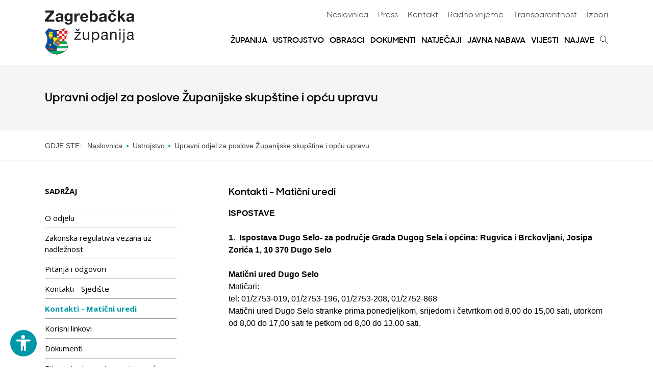

--- FILE ---
content_type: text/html; charset=utf-8
request_url: https://www.zagrebacka-zupanija.hr/ustrojstvo/upravni-odjel-za-poslove-zupanijske-skupstine-i-opcu-upravu/kontakti-maticni-uredi/
body_size: 7728
content:
<!DOCTYPE html>

<html lang="hr">
<head>
  <meta charset="utf-8">
  <meta http-equiv="X-UA-Compatible" content="IE=edge,chrome=1">
  <meta name="viewport" content="width=device-width, minimum-scale=1.0">
  <meta name="author" content="No42 (http://www.broj42.com/)" />
  
  
    
  <meta name="description" content="Zagrebačka županija - službene web stranice" />
  
  

  <title>Kontakti - Matični uredi - Upravni odjel za poslove Županijske skupštine i opću upravu - Zagrebačka županija</title>

  

  
  <script type="application/ld+json">
    {
      "@context": "http://schema.org",
      "@type": "WebSite",
      "name": "Zagrebačka županija - službene web stranice",
      "url": "http://www.zagrebacka-zupanija.hr/"
    }
  </script>
  <script type="application/ld+json">
    {
      "@context": "http://schema.org/",
      "@type": "Organization",
      "url": "http://www.zagrebacka-zupanija.hr/",
      "logo": "http://www.zagrebacka-zupanija.hr/static/zgcounty/img/zupanija-logo.jpg",
      "address": {
        "@type": "PostalAddress",
        "streetAddress": "Ulica grada Vukovara 72/V",
        "addressRegion": "10000 Zagreb"
      }
    }
  </script>

  <script src="/static/zgcounty/js/svg4everybody.min.js" async></script>
  <script>
    // Picture element HTML5 shiv
    document.createElement( "picture" );
  </script>
  <script src="/static/zgcounty/js/picturefill.min.js" async></script>
  <link href='https://fonts.googleapis.com/css?family=Open+Sans:400,700,400italic&subset=latin,latin-ext' rel='stylesheet' type='text/css'>
  <link rel="stylesheet" href="/static/CACHE/css/250382876de9.css" type="text/css" />
  

  
  <link rel="icon" type="image/png" href="/static/zgcounty/img/favicon.ico" />
  <link rel="alternate" type="application/rss+xml" title="Zagrebačka županija RSS" href="https://www.zagrebacka-zupanija.hr/rss/">
</head>

<body>
  <div class="page-wrap">
    
    

<header class="page-header">
  <button class="mobile-menu-toggle" role="button" aria-label="Mobilna navigacija"><i class="icon-menu"></i></button>
  <div class="container">
    <a href="/" class="page-logo">
      <img srcset="/static/zgcounty/img/logo.png 1x, /static/zgcounty/img/logo.png 2x" alt="Zagrebačka Županija Logo">
    </a>
    <div class="header-navs">
      <nav class="nav-secondary">
        <ul>
          <li><a href="/">Naslovnica</a></li>
          <li><a href="/press/">Press</a></li>
          <li><a href="/kontakt/">Kontakt</a></li>
          <li><a href="/radno-vrijeme/">Radno vrijeme</a></li>
          <li><a href="/transparentnost/">Transparentnost</a></li>
          <li><a href="/izbori/">Izbori</a></li>
        </ul>
      </nav>
      <nav class="nav-primary">
        <form action="/pretraga/" method="GET">
          <div class="header-search-wrap">
            <input class="search-input" type="search" name="q" placeholder="Unesite traženi termin" required pattern=".{3,}" title="Minimalno 3 znaka" aria-label="Pretraga">
            <button class="search-submit" action="submit" aria-label="Pretraga"><i class="icon-magnifier"></i></button>
          </div>
        </form>
        <ul class="nav-lvl-1">
          <li>
            <a href="/zupanija/">Županija</a>
            <input type="checkbox" name="nav-expand1" id="nav-expand1" class="nav-expand-input">
            <label for="nav-expand1" class="nav-expand-label"></label>
            <ul class="nav-lvl-2">
              <li><a href="/zupanija/?gradovi#karta">Gradovi</a></li>
              <li><a href="/zupanija/?opcine#karta">Općine</a></li>
              <li><a href="/zupanija/?institucije#karta">Institucije</a></li>
              <li><a href="/zupanija/#povijest">Povijest</a></li>
              <li><a href="/zupanija/#simboli">Simboli</a></li>
              <li><a href="/zupanija/#misija">Misija i vizija</a>
            </ul>
          </li>
          <li>
            <a href="/ustrojstvo/">Ustrojstvo</a>
            <input type="checkbox" name="nav-expand2" id="nav-expand2" class="nav-expand-input">
            <label for="nav-expand2" class="nav-expand-label"></label>
            <ul class="nav-lvl-2">
              
                <li><a href="/ustrojstvo/zupanijska-skupstina/">Županijska skupština</a></li>
              
                <li><a href="/ustrojstvo/zupan/">Župan</a></li>
              
                <li><a href="/ustrojstvo/upravni-odjel-za-poslove-zupanijske-skupstine-i-opcu-upravu/">Upravni odjel za poslove Županijske skupštine i opću upravu</a></li>
              
                <li><a href="/ustrojstvo/strucna-sluzba-zupana/">Stručna služba Župana</a></li>
              
                <li><a href="/ustrojstvo/ured-zupana/">Ured župana</a></li>
              
                <li><a href="/ustrojstvo/sluzba-za-unutarnju-reviziju/">Služba za unutarnju reviziju</a></li>
              
                <li><a href="/ustrojstvo/upravni-odjel-za-gospodarstvo-i-fondove-europske-unije/">Upravni odjel za gospodarstvo i fondove Europske  unije</a></li>
              
                <li><a href="/ustrojstvo/upravni-odjel-za-poljoprivredu-ruralni-razvitak-i-sumarstvo/">Upravni odjel za poljoprivredu, ruralni razvitak i šumarstvo</a></li>
              
                <li><a href="/ustrojstvo/upravni-odjel-za-odgoj-i-obrazovanje/">Upravni odjel za odgoj i obrazovanje</a></li>
              
                <li><a href="/ustrojstvo/upravni-odjel-za-kulturu-sport-tehnicku-kulturu-i-civilno-drustvo/">Upravni odjel za kulturu, sport, tehničku kulturu i civilno društvo</a></li>
              
                <li><a href="/ustrojstvo/upravni-odjel-za-zdravstvo-socijalnu-skrb-i-hrvatske-branitelje/">Upravni odjel za zdravstvo, socijalnu skrb i hrvatske branitelje</a></li>
              
                <li><a href="/ustrojstvo/upravni-odjel-za-financije/">Upravni odjel za financije</a></li>
              
                <li><a href="/ustrojstvo/upravni-odjel-za-promet-i-komunalnu-infrastrukturu/">Upravni odjel za promet i komunalnu infrastrukturu</a></li>
              
                <li><a href="/ustrojstvo/upravni-odjel-za-prostorno-uredenje-gradnju-i-zastitu-okolisa/">Upravni odjel za prostorno uređenje, gradnju i zaštitu okoliša</a></li>
              
            </ul>
          </li>
          
          
          <li>
            <a href="/obrasci/">Obrasci</a>
          </li>
          
          <li>
            <a href="/dokumenti/">Dokumenti</a>
            <input type="checkbox" name="nav-expand6" id="nav-expand6" class="nav-expand-input">
            <label for="nav-expand6" class="nav-expand-label"></label>
            <ul class="nav-lvl-2">
              
                
                  <li class="nav-lvl2-li"><a href="/dokumenti/?kategorija=temeljni-akti">Temeljni akti</a></li>
                
              
                
                  <li class="nav-lvl2-li"><a href="/dokumenti/?kategorija=proracun">Proračun</a></li>
                
              
                
                  <li class="nav-lvl2-li"><a href="/skupstinski-akti/">Skupštinski akti</a></li>
                
              
                
                  <li class="nav-lvl2-li"><a href="/akti-zupana/">Akti župana</a></li>
                
              
                
                  <li class="nav-lvl2-li"><a href="/dokumenti/?kategorija=izvjesca-o-radu-zupana">Izvješća o radu Župana</a></li>
                
              
                
                  <li class="nav-lvl2-li"><a href="/dokumenti/?kategorija=donacije-i-sponzorstva">Donacije i sponzorstva</a></li>
                
              
                
                  <li class="nav-lvl2-li"><a href="/dokumenti/?kategorija=strategije-planovi-i-izvjesca">Strategije, planovi i izvješća</a></li>
                
              
                
                  <li class="nav-lvl2-li"><a href="/glasnik-kronika/?kategorija=glasnik">Glasnik</a></li>
                
              
                
                  <li class="nav-lvl2-li"><a href="/ustrojstvo/upravni-odjel-za-prostorno-uredenje-gradnju-i-zastitu-okolisa/prostorni-planovi/">Prostorni planovi</a></li>
                
              
                
                  <li class="nav-lvl2-li"><a href="/dokumenti/?kategorija=ostalo">Ostalo</a></li>
                
              
            </ul>
          </li>
          <li>
            <a href="/natjecaji/">Natječaji</a>
            <input type="checkbox" name="nav-expand3" id="nav-expand3" class="nav-expand-input">
            <label for="nav-expand3" class="nav-expand-label"></label>
            <ul class="nav-lvl-2">
              
                <li><a href="/natjecaji/?kategorija=natjecaji">Natječaji</a></li>
              
                <li><a href="/natjecaji/?kategorija=javni-pozivi">Javni pozivi</a></li>
              
                <li><a href="/natjecaji/?kategorija=radna-mjesta">Radna mjesta</a></li>
              
              <li><a href="https://www.eprijave.hr/" target="_blank">ePrijave</a></li>
            </ul>
          </li>
          <li>
            <a href="/javna-nabava/">Javna nabava</a>
          </li>
          <li>
            <a href="/vijesti">Vijesti</a>
          </li>
          <li>
            <a href="/najave/">Najave</a>
          </li>
          <li>
            <a class="toggle-search"><i class="icon-magnifier"></i></a>
          </li>
        </ul>
      </nav>
    </div>
  </div>
</header>

    

    
  <main class="page-main">
    <section class="page-section section-grey">
      <div class="container">
        <h1 class="medium-title">Upravni odjel za poslove Županijske skupštine i opću upravu</h1>
      </div>
    </section>

    
      
        <nav class="breadcrumbs">
  <div class="container">
    <h6 class="breadcrumb-title">Gdje ste:</h6>
    <ul class="breadcrumb-ul" role="navigation">
      <li class="breadcrumb-li" id="navLvl1" itemscope itemtype="http://data-vocabulary.org/Breadcrumb" itemref="navLvl2">
        <a href="/" itemprop="url">
          <span itemprop="title">Naslovnica</span>
        </a>
      </li>
      <li class="breadcrumb-li" id="navLvl2" itemscope itemtype="http://data-vocabulary.org/Breadcrumb" itemprop="child" itemref="navLvl3">
        <a href="/ustrojstvo/" itemprop="url">
          <span itemprop="title">Ustrojstvo</span>
        </a>
      </li>
      
        <li class="breadcrumb-li" id="navLvl3" itemscope itemtype="http://data-vocabulary.org/Breadcrumb" itemprop="child">
          <a href="/ustrojstvo/upravni-odjel-za-poslove-zupanijske-skupstine-i-opcu-upravu/" itemprop="url">
            <span itemprop="title">Upravni odjel za poslove Županijske skupštine i opću upravu</span>
          </a>
        </li>
      
      
    </ul>
  </div>
</nav>

      
    

    <div class="page-section">
      <div class="container">
        <div class="item-container">
          <aside class="item-wrapper col-14 sidebar">
            <h3 class="small-caps">Sadržaj</h3>
            <ul class="segmented-list">
              
                <li class="">
                  <a href="/ustrojstvo/upravni-odjel-za-poslove-zupanijske-skupstine-i-opcu-upravu/o-odjelu/">O odjelu</a>
                </li>
                
                
              
                <li class="">
                  <a href="/ustrojstvo/upravni-odjel-za-poslove-zupanijske-skupstine-i-opcu-upravu/zakonska-regulativa-vezana-uz-nadleznost/">Zakonska regulativa vezana uz nadležnost</a>
                </li>
                
                
              
                <li class="">
                  <a href="/ustrojstvo/upravni-odjel-za-poslove-zupanijske-skupstine-i-opcu-upravu/pitanja-i-odgovori/">Pitanja i odgovori</a>
                </li>
                
                
              
                <li class="">
                  <a href="/ustrojstvo/upravni-odjel-za-poslove-zupanijske-skupstine-i-opcu-upravu/kontakti-sjediste/">Kontakti - Sjedište</a>
                </li>
                
                
              
                <li class="active">
                  <a href="/ustrojstvo/upravni-odjel-za-poslove-zupanijske-skupstine-i-opcu-upravu/kontakti-maticni-uredi/">Kontakti - Matični uredi</a>
                </li>
                
                
              
                <li class="">
                  <a href="/ustrojstvo/upravni-odjel-za-poslove-zupanijske-skupstine-i-opcu-upravu/korisni-linkovi/">Korisni linkovi</a>
                </li>
                
                
              
                <li class="">
                  <a href="/ustrojstvo/upravni-odjel-za-poslove-zupanijske-skupstine-i-opcu-upravu/dokumenti/">Dokumenti</a>
                </li>
                
                
              
                <li class="">
                  <a href="/ustrojstvo/upravni-odjel-za-poslove-zupanijske-skupstine-i-opcu-upravu/pitanja-i-odgovori-vezani-uz-opcu-upravu/">Pitanja i odgovori vezani uz opću upravu</a>
                </li>
                
                
              
                <li class="">
                  <a href="/ustrojstvo/upravni-odjel-za-poslove-zupanijske-skupstine-i-opcu-upravu/nacionalne-manjine-u-zagrebackoj-zupaniji/">Nacionalne manjine u Zagrebačkoj županiji</a>
                </li>
                
                
              
              
                
                  <li><a href="/natjecaji/?kategorija=natjecaji&odjel=upravni-odjel-za-poslove-zupanijske-skupstine-i-opcu-upravu">Natječaji</a></li>
                
                
                  <li><a href="/natjecaji/?kategorija=javni-pozivi&odjel=upravni-odjel-za-poslove-zupanijske-skupstine-i-opcu-upravu">Javni pozivi</a></li>
                
                
                
                  <li><a href="/obrasci/?odjel=upravni-odjel-za-poslove-zupanijske-skupstine-i-opcu-upravu">Obrasci</a></li>
                
              
              
              
            </ul>
            
            
          </aside>
          <div class="item-wrapper col-34">
            
              <div class="padded rich-article">
                <h2 class="article-title">Kontakti - Matični uredi</h2>
                <p><strong>ISPOSTAVE</strong></p>

<p><strong>1.&nbsp;&nbsp;<u>Ispostava Dugo Selo-</u>&nbsp;za područje Grada Dugog Sela i općina:&nbsp;Rugvica i Brckovljani, Josipa Zorića 1, 10 370 Dugo Selo</strong></p>

<p><strong><u>Matični ured Dugo Selo</u></strong><br />
Matičari:<br />
tel: 01/2753-019, 01/2753-196, 01/2753-208, 01/2752-868<br />
Matični ured Dugo Selo stranke prima ponedjeljkom, srijedom i četvrtkom od 8,00 do 15,00 sati, utorkom od 8,00 do 17,00 sati te petkom od 8,00 do 13,00 sati.&nbsp;</p>

<p>&nbsp;</p>

<p><strong>2<u>. Ispostava Ivanić-Grad</u>&nbsp;za područje Grada Ivanić Grada i općina: Klo&scaron;tar Ivanić i Križ, Trg Vladimira Nazora 1, 10310 Ivanić-Grad</strong></p>

<p><strong><u>Matični ured Ivanić -Grad</u></strong><br />
tel: 01/2831-134, 2831-160<br />
Matični ured Ivanić-Grad stranke prima ponedjeljkom, utorkom i četvrtkom od 8,00 do 15,00 sati, srijedom od 8,00 do 16,30 sati te petkom od 8,00 do 13,30&nbsp; sati.<br />
<br />
<strong>Matični ured Klo&scaron;tar Ivanić</strong>, &Scaron;kolska 22, Klo&scaron;tar Ivanić<br />
tel: 01/ 2892-221<br />
Matični ured Klo&scaron;tar Ivanić stranke prima ponedjeljkom i četvrtkom od 8,00 do 15,00 sati.</p>

<p><br />
<strong>Matični ured Križ</strong>, Zagrebačka 7, Križ,<br />
tel: 01/ 2824-503<br />
Matični ured Križ stranke prima petkom od 7,30 do 13,00 sati.</p>

<p><br />
<br />
<strong>3.&nbsp;&nbsp;&nbsp;<u>Ispostava Jastrebarsko</u>- za područje Grada Jastrebarskog i općina: Kra&scaron;ić, Pisarovina, Klinča Sela i Žumberak, Ulica Antuna Mihanovića 14, I kat, 10450 Jastrebarsko</strong></p>

<p><strong><u>Matični ured Jastrebarsko (sjedi&scaron;te)</u></strong><br />
tel: 01/6281-128<br />
tel: 01/6284-464<br />
Matični ured Jastrebarsko stranke prima ponedjeljkom, utorkom, srijedom, četvrtkom i petkom od 8,30 do 15,30 sati.<br />
<strong>NAPOMENA</strong>: Ispostava u Jastrebarskom preseljena je na novu lokaciju &ndash; Ulica Antuna Mihanovića 14., I kat, Jastrebarsko.<br />
<br />
<strong><u>Matični ured Jastrebarsko (na lokaciji Klinča Sela)</u></strong><strong>,&nbsp;</strong>Karlovačka 28e, Klinča Sela<br />
Matičar:<br />
01/6289-350<br />
Matični ured Jastrebarsko na lokaciji u &nbsp;Klinča Selima, stranke prima ponedjeljkom, srijedom &nbsp;i četvrtkom&nbsp; od 7,30 do 14,30 sati.<br />
<br />
<strong><u>Matični ured Pisarovina</u></strong><u>,</u>&nbsp;Trg hrvatskih velikana 1, Pisarovina<br />
Matičar:<br />
tel: 01/6291-196<br />
Matični ured Pisarovina stranke prima utorkom i petkom od 7,30 do 14,30 sati.<br />
<br />
&nbsp;</p>

<p><strong>4.&nbsp;<u>Ispostava Samobor</u>- za područje Grada Samobora, Grada Svete Nedelje i Općine Stupnik, Trg kralja Tomislava 5, 10 430 Samobor</strong></p>

<p><strong><u>Matični ured Samobor&nbsp;</u></strong><br />
Matičar:<br />
tel: 01/3378-242<br />
tel: 01/3378-243<br />
Tel: 01/3378-225<br />
Tel: 01/3378-241<br />
Matični ured Samobor stranke prima ponedjeljkom&nbsp; od 8,30 do 17,00 sati, utorkom, srijedom i četvrtkom od 8,30 do 15,30 sati te petkom od 8,30 do 14,00 sati.</p>

<p><strong><u>Matični ured Sveta Nedelja</u></strong><u>,</u>&nbsp;Trg Ante Starčevića 2, Sveta Nedelja<br />
Matičar:<br />
Tel: 01/3373-565<br />
Matični ured Sveta Nedelja stranke prima ponedjeljkom od 9,00 do 16,00 sati, a utorkom, srijedom, četvrtkom i petkom od 8,00 do 15,00 sati.<br />
&nbsp;</p>

<p><strong>5.&nbsp;<u>Ispostava Sveti Ivan Zelina,</u>&nbsp;za područje Grada Sveti Ivan Zelina i Općine Bedenica, Trg Ante Starčevića 12, Sveti Ivan Zelina</strong></p>

<p><strong><u>Matični ured Sveti Ivan Zelina</u></strong><br />
Matičar:<br />
tel: 01/2060-489, 01/2061-222<br />
Matični ured Sveti Ivan Zelina stranke prima ponedjeljkom, utorkom, srijedom, četvrtkom&nbsp; i petkom od 7,30 do 14,30 sati.<br />
<strong>NAPOMENA: </strong><strong>Matični ured Sveti Ivan Zelina</strong> <strong>dana <u>2. prosinca 2025.</u> godine primati će stranke <u>do 12,00 sati</u>. </strong><br />
&nbsp;</p>

<p><strong>6<u>. Ispostava Velika Gorica</u>, za područje grada Velika Gorica i općina: Orle, Kravarsko i Pokupsko, Trg kralja Tomislava 34, 10 410 Velika Gorica</strong></p>

<p><strong><u>Matični ured Velika Gorica</u></strong><br />
Matičari:<br />
tel: 01/6254-031<br />
tel: 01/6254-030<br />
tel: 01/6254-032<br />
tel: 01/6254032<br />
tel: 01/6254-029<br />
Matični ured Velika Gorica stranke prima ponedjeljkom, utorkom, srijedom, četvrtkom i petkom od 8,00 do 15,00 sati.</p>

<p>&nbsp;<br />
<strong><u>7. Ispostava Vrbovec</u>, za područje grada Vrbovca i općina: Dubrava, Gradec, Preseka, Rakovec i Farka&scaron;evac, Trg Petra Zrinskog 9, Vrbovec</strong><br />
<br />
<strong><u>Matični ured Vrbovec</u></strong><br />
Matičari:<br />
tel: 01/2724-002, 01/2791-604<br />
Matični ured Vrbovec stranke prima ponedjeljkom, srijedom i četvrtkom od 7,30 do 14,30 sati, utorkom od 7,30 do 16,30 sati i petkom od 7,30 do 12,30 sati.</p>

<p><strong><u>Matični ured Dubrava</u></strong>, Braće Radića 2, Dubrava<br />
Matičar:<br />
Tel: 01/2725-405, 099/ 3035-969&nbsp;<br />
Matični ured Dubrava stranke prima ponedjeljkom, utorkom, srijedom, četvrtkom i petkom od 7,30 do 14,30 sati.</p>

<p><br />
<br />
<strong>8.&nbsp; Ispostava Zapre&scaron;ić, za područje Grada Zapre&scaron;ića i općina: Dubravica, Bistra, Brdovec, Jakovlje, Luka, Marija Gorica, Pu&scaron;ća, Trg žrtava fa&scaron;izma 1, Zapre&scaron;ić</strong></p>

<p><strong>Matični ured Zapre&scaron;ić&nbsp;</strong><br />
Matičari:<br />
tel: 01/3350-614, 01/3350-637, 01/3350-638<br />
Matični ured Zapre&scaron;ić stranke prima ponedjeljkom, utorkom, srijedom, četvrtkom i petkom od 7,30 do 14,30 sati.<br />
<strong>* Matični ured Zapre&scaron;ić od 21. siječnja 2021. godine ureduje do daljnjega na adresi: Nova ulica 10, 10 290 Zapre&scaron;ić<br />
<br />
<u>Matični ured Jakovlje</u></strong>, Adele Sixta 2, Jakovlje<br />
Matičar:<br />
Tel: 01/3351-204,&nbsp;099/4643-203<br />
Matični ured Jakovlje stranke prima utorkom od 7,30 do 14,30 sati.<br />
<br />
<strong><u>Matični ured Brdovec</u></strong><strong>,</strong>&nbsp;Zagrebačka 24, Prigorje Brdovečko<br />
Matičar:<br />
Tel: 01/3397-274<br />
Matični ured Brdovec&nbsp;stranke prima ponedjeljkom, utorkom, srijedom, četvrtkom i petkom od 7,30 do 14,30 sati.<br />
<br />
<br />
<br />
&nbsp;</p>

<p>&nbsp;</p>

<p>&nbsp;</p>

                <br>
                
                  

                
              </div>
            
          </div>
        </div>
      </div>
    </div>

  </main>



    
    
<footer class="page-footer">
  <div class="footer-features">
    <div class="container">
      <h1 class="section-title">Korisni linkovi</h1>
      <div class="item-container">
        <div class="footer-features-item">
          <a class="blocklink" href="https://www.greenring.biz/" target="_blank" rel="nofollow">
            <i class="icon-investicijske_mogucnosti"></i>
            <h5>Poduzetničke zone - Investicijske mogućnosti</h5>
          </a>
        </div>

        <div class="footer-features-item">
          <a class="blocklink" href="https://www.pczz.hr/" target="_blank" rel="nofollow">
            <i class="icon-poduzetnicki_portal"></i>
            <h5>Poduzetnički centar</h5>
          </a>
        </div>
        <div class="footer-features-item">
          <a class="blocklink" href="https://visitzagrebcounty.hr/" target="_blank" rel="nofollow">
            <img src="/static/zgcounty/img/icon-turisticka-zajednica.svg" alt="">
            <h5>Turistička zajednica</h5>
          </a>
        </div>
        <div class="footer-features-item">
          <a class="blocklink" href="/static/zgcounty/docs/vinske_ceste_zz.pdf" target="_blank" rel="nofollow">
            <i class="icon-vinske_ceste"></i>
            <h5>Vinske ceste</h5>
          </a>
        </div>
        <div class="footer-features-item">
          <a class="blocklink" href="http://www.hrvzz.hr/" target="_blank" rel="nofollow">
            <i class="icon-zajednica_zupanija"></i>
            <h5>Hrvatska zajednica županija</h5>
          </a>
        </div>
        <div class="footer-features-item">
          <a class="blocklink" href="https://mladi.zagrebacka-zupanija.hr/" target="_blank" rel="nofollow">
            <i class="icon-savjet_mladih"></i>
            <h5>Savjet mladih</h5>
          </a>
        </div>
        <div class="footer-features-item">
          <a class="blocklink" href="https://www.opencity.hr/zagrebacka_zupanija/naslovna" target="_blank" rel="nofollow">
            <i class="icon-otvoreni_proracun"></i>
            <h5>Otvoreni proračun</h5>
          </a>
        </div>
        <div class="footer-features-item">
          <a class="blocklink" href="https://www.zagrebacka-zupanija.hr/transparentnost/savjetovanje-s-javnoscu/" target="_blank" rel="nofollow">
            <img src="/static/zgcounty/img/icon-savjetovanje.svg" alt="">
            <h5>Savjetovanje s javnošću</h5>
          </a>
        </div>
        <div class="footer-features-item">
          <a class="blocklink" href="https://www.eprijave.hr/" target="_blank" rel="nofollow">
            <img src="/static/zgcounty/img/icon-eprijava.svg" alt="">
            <h5>ePrijave na natječaje i javne pozive</h5>
          </a>
        </div>
        <div class="footer-features-item">
          <a class="blocklink" href="https://danihrane.com/" target="_blank" rel="nofollow">
            <img src="/static/zgcounty/img/icon-dani-hrane.svg" alt="">
            <h5>Dani hrane</h5>
          </a>
        </div>
      </div>
    </div>
  </div>
  <button class="go-top"><span>Natrag na vrh</span> <i class="icon-chevron-up"></i></button>
  <div class="container">
    <div class="item-container">
      <nav class="footer-nav">
        <div class="footer-nav-col">
          <ul>
            <li><a href="/zupanija/">Županija</a></li>
            <li><a href="/ustrojstvo/">Ustrojstvo</a></li>
            <li><a href="/natjecaji/">Natječaji</a></li>
            <li><a href="/javna-nabava/">Javna nabava</a></li>
            <li><a href="/vijesti/">Vijesti</a></li>
            <li><a href="/najave/">Najave</a></li>
          </ul>
        </div>
        <div class="footer-nav-col">
          <ul>
            <li><a href="/dokumenti/">Dokumenti</a></li>
            <li><a href="/press/">Press</a></li>
            <li><a href="/kontakt/">Kontakt</a></li>
            <li><a href="/radno-vrijeme/">Radno vrijeme</a></li>
            <li><button class="cookie-btn" onclick="CookieControl.open()">Upravljanje kolačićima</button></li>
            <li><a href="/izjava-o-pristupacnosti/">Izjava o pristupačnosti</a></li>
          </ul>
        </div>
        <div class="footer-nav-col">
          <ul>
            <li><a href="/transparentnost/">Transparentnost</a></li>
            <li><a href="/transparentnost/pravo-na-pristup-informacijama/">Pravo na pristup informacijama</a></li>
            <li><a href="/transparentnost/savjetovanje-s-javnoscu/">Savjetovanje s javnošću</a></li>
            <li><a href="/clanstvo-u-eu/">Članstvo u EU</a></li>
            <li><a href="http://www.tzzz.hr/" target="_blank" rel="nofollow">Turistička zajednica</a></li>
            <li><a href="/civilna-zastita/">Civilna zaštita</a></li>
            <li><a href="/impressum/">Impressum</a></li>
          </ul>
        </div>
        <div class="footer-nav-col">
          <span>Županija na društvenim mrežama</span>
          <div class="footer-social">
            <a href="https://www.facebook.com/Zagrebačka-županija-233320010754455/" target="_blank" rel="nofollow" aria-label="Facebook">
              <img src="/static/zgcounty/img/social/facebook.svg" alt="Facebook">
            </a>
            <a href="https://www.youtube.com/channel/UCkAXZsDKgV_GlPKrtFkAhGQ" target="_blank" rel="nofollow" aria-label="YouTube">
              <img src="/static/zgcounty/img/social/youtube.svg" alt="YouTube">
            </a>
            <a href="https://www.instagram.com/zagrebackazupanija/" target="_blank" rel="nofollow" aria-label="Instagram">
              <img src="/static/zgcounty/img/social/instagram.svg" alt="Instagram">
            </a>
          </div>
        </div>

      </nav>
    </div>
  </div>
  <div class="container">
    <div class="footer-legal">
      <a href="/ustrojstvo/strucna-sluzba-zupana/iso/"><img src="/static/zgcounty/img/tuv.png" alt="ISO 9001"></a>
      <div class="container">© 2025. Zagrebačka županija - Sva prava pridržana</div>
    </div>
  </div>
</footer>

    
  </div>


  
  
<script type="text/javascript" src="/static/zgcounty/js/jquery.min.js"></script>

<script type="text/javascript" src="/static/CACHE/js/b5b5383f0da0.js"></script>

  
  
  
  <script src="/static/zgcounty/js/modernizr-custom.js"></script>
  <script src="https://cc.cdn.civiccomputing.com/8/cookieControl-8.0.min.js"></script>
  <script src="/static/zgcounty/js/axessibility.js"></script>

  <script>
    var config = {
      apiKey: '4d2ebffd6e93c007a4531103a52551925767c341',
      product: 'PRO_MULTISITE',
      initialState: 'NOTIFY',
      position: 'LEFT',
      theme: 'DARK',
      necessaryCookies: ['csrftoken'],
      optionalCookies: [
      {
        name: 'analytics',
        label: 'Kolačići za analitiku',
        description: 'Ovi kolačići omogućuju nam praćenje broja posjeta i izvore prometa kako bismo mogli izmjeriti i poboljšati izvedbu naše stranice. Oni nam pomažu saznati koje su stranice popularne, a koje manje posjećene. Pomažu nam razumjeti kako posjetitelji koriste stranice te koliko su naše marketinške kampanje učinkovite. Sve informacije koje ovi kolačići prikupljaju su agregirane i anonimne.',
        initialConsentState: 'on',
        cookies: ['_ga', '_gat', '_gid'],
        onAccept: function(){
          let script = document.createElement('script');
          script.src = 'https://www.googletagmanager.com/gtag/js?id=UA-10855013-1';
          script.async = true;
          document.head.appendChild(script);
          window.dataLayer = window.dataLayer || [];
          function gtag(){dataLayer.push(arguments);}
          gtag('js', new Date());
          gtag('config', 'UA-10855013-1');

          (function(i,s,o,g,r,a,m){i['GoogleAnalyticsObject']=r;i[r]=i[r]||function(){
            (i[r].q=i[r].q||[]).push(arguments)},i[r].l=1*new Date();a=s.createElement(o),
            m=s.getElementsByTagName(o)[0];a.async=1;a.src=g;m.parentNode.insertBefore(a,m)
          })(window,document,'script','//www.google-analytics.com/analytics.js','ga');

          ga('create', 'UA-10855013-1', 'auto');
          ga('send', 'pageview');
          ga('set', 'anonymizeIp', true);
          ga('set', 'displayFeaturesTask', null);
        },
        onRevoke: function(){
          window['ga-disable-UA-10855013-1'] = true;
          CookieControl.delete('_ga');
          CookieControl.delete('_gat');
          CookieControl.delete('_gid');
        }
      }
      ],
      text: {
        acceptRecommended: 'Prihvati preporučene kolačiće',
        title: 'Ova web stranica koristi kolačiće.',
        intro: 'Ova stranica koristi kolačiće (cookies) kako bismo pružili bolje korisničko iskustvo. Postavke kolačića možete kontrolirati i prilagođavati u vašem web pregledniku. Predlažemo prihvaćanje preporučenih postavki.',
        necessaryTitle: 'Obavezni kolačići',
        necessaryDescription: 'Kolačići koje koristimo kako bi vaše korištenje ove web stranice bilo brzo, ugodno i sigurno. Ovi kolačići su neophodni za funkcioniranje stranice i ne mogu biti isključeni. Obično se postavljaju kao reakcija na vaše radnje kao što su: postavke privatnosti, prijava, popunjavanje obrazaca.',
        notifyTitle: 'Obavijest o kolačićima na stranicama Zagrebačke županije',
        notifyDescription: 'Koristimo kolačiće kako bismo Vam mogli prikazati web stranicu, razumijeti kako je koristite i prikazati Vam oglase koji bi Vas mogli zanimati.',
        accept: 'Prihvaćam',
        settings: 'Postavke'
      },
      branding: {
        removeAbout: true,
        fontFamily: 'OpenSans, sans-serif',
        fontColor: '#000',
        backgroundColor: '#fff',
        toggleBackground: '#f5f5f5',
        toggleColor: 'rgba(0,151,167,.99)',
        toggleText: 'rgba(0,151,167,.99)'
      }
    };
    CookieControl.load( config );

    function _toConsumableArray(arr) {
      if (Array.isArray(arr)) {
        for (var i = 0, arr2 = Array(arr.length); i < arr.length; i++) {
          arr2[i] = arr[i];
        } return arr2;
      } else {
        return Array.from(arr);
      }
    }
    document.addEventListener("click", function (e) {
      var buttons = [].concat(_toConsumableArray(document.getElementsByClassName("ccc-button-solid")));
      var close = [].concat(_toConsumableArray(document.querySelectorAll("#ccc-close")));
      var svg = [].concat(_toConsumableArray(document.querySelectorAll("#ccc-close>svg")));
      var path = [].concat(_toConsumableArray(document.querySelectorAll("#ccc-close>svg>path")));
      if (buttons.includes(e.target) || close.includes(e.target) || svg.includes(e.target) || path.includes(e.target) ) {
        location.reload();
      }
    });

  </script>


</body>
</html>


--- FILE ---
content_type: text/css
request_url: https://www.zagrebacka-zupanija.hr/static/CACHE/css/250382876de9.css
body_size: 9122
content:
/*!sanitize.css | CC0 Public Domain | github.com/jonathantneal/sanitize.css */:root{-webkit-text-size-adjust:100%;-moz-text-size-adjust:100%;-ms-text-size-adjust:100%;text-size-adjust:100%}audio:not([controls]){display:none}details{display:block}input[type=number]{width:auto}input[type=search]{-webkit-appearance:textfield}input[type=search]::-webkit-search-cancel-button,input[type=search]::-webkit-search-decoration{-webkit-appearance:none}main,summary{display:block}pre{overflow:auto}progress{display:inline-block}small{font-size:75%}template{display:none}textarea{overflow:auto}[hidden]{display:none}[unselectable]{-webkit-user-select:none;-moz-user-select:none;-ms-user-select:none;user-select:none}*,:after,:before{color:inherit;font-family:inherit;line-height:inherit;font-size:inherit;text-decoration:inherit;-webkit-box-sizing:border-box;box-sizing:border-box;vertical-align:inherit}*{margin:0;padding:0}:root{-webkit-box-sizing:border-box;box-sizing:border-box;font-family:OpenSans,sans-serif;line-height:1.25;vertical-align:top;-webkit-font-variant-ligatures:common-ligatures;font-variant-ligatures:common-ligatures}a,button,input,select,textarea{cursor:auto}button,input,select,textarea{background:#fff;-webkit-box-shadow:none;box-shadow:none}code,kbd,pre,samp{font-family:monospace,monospace}nav ol,nav ul{list-style:none}select{-moz-appearance:none;-webkit-appearance:none}select::-ms-expand{display:none}select::-ms-value{color:currentColor}table{border-collapse:collapse;border-spacing:0}textarea{resize:vertical}::-moz-selection{background-color:#b3d4fc;text-shadow:none}::selection{background-color:#b3d4fc;text-shadow:none}@media screen{[hidden~=screen]{display:inherit}[hidden~=screen]:not(:active):not(:focus):not(:target){clip:rect(0 0 0 0)!important;position:absolute!important}}@font-face{font-family:SharpSans;src:url('/static/zgcounty/fonts/SharpSansNo1-Book.woff?6740b742edac');font-weight:400}@font-face{font-family:SharpSans;src:url('/static/zgcounty/fonts/SharpSansNo1-Semibold.woff?6740b742edac');font-weight:700}@font-face{font-family:ZGcounty;src:url('/static/zgcounty/fonts/ZGcounty/fonts/ZGcounty.eot?1cr0su&cd087c371d89');src:url('/static/zgcounty/fonts/ZGcounty/fonts/ZGcounty.eot?&cd087c371d89#iefix1cr0su') format("embedded-opentype"),url('/static/zgcounty/fonts/ZGcounty/fonts/ZGcounty.ttf?1cr0su&cd087c371d89') format("truetype"),url('/static/zgcounty/fonts/ZGcounty/fonts/ZGcounty.woff?1cr0su&cd087c371d89') format("woff"),url('/static/zgcounty/fonts/ZGcounty/fonts/ZGcounty.svg?1cr0su&cd087c371d89#ZGcounty') format("svg");font-weight:400;font-style:normal}[class*=" icon-"],[class^=icon-]{font-family:ZGcounty;speak:none;font-style:normal;font-weight:400;font-variant:normal;text-transform:none;line-height:1;text-decoration:none;-webkit-font-smoothing:antialiased;-moz-osx-font-smoothing:grayscale}.icon-icon-in:before{content:"\e904";color:#ccdfe4}.icon-euinfo:before{content:"\e903"}.icon-Web-GIS-20:before{content:"\e902"}.icon-otvoreni_proracun:before{content:"\e901"}.icon-twitter:before{content:"\e900"}.icon-button-detalji:before{content:"\e600"}.icon-button-dl:before{content:"\e601"}.icon-button-vise:before{content:"\e602"}.icon-biciklisticke_staze:before{content:"\e605"}.icon-savjet_mladih:before{content:"\e606"}.icon-zajednica_zupanija:before{content:"\e607"}.icon-vinske_ceste:before{content:"\e608"}.icon-poduzetnicki_portal:before{content:"\e609"}.icon-investicijske_mogucnosti:before{content:"\e60a"}.icon-facebook:before{content:"\e603"}.icon-youtube:before{content:"\e604"}.icon-magnifier:before{content:"\e86f"}.icon-cross:before{content:"\e870"}.icon-menu:before{content:"\e871"}.icon-chevron-up:before{content:"\e873"}.icon-chevron-down:before{content:"\e874"}.icon-chevron-left:before{content:"\e875"}.icon-chevron-right:before{content:"\e876"}.icon-arrow-left:before{content:"\e879"}.icon-arrow-right:before{content:"\e87a"}.row,.row:after{display:block}.row:after{content:" ";clear:both}.container{max-width:1128px;margin-left:auto;margin-right:auto;padding:0 12px}.container:after{content:" ";display:block;clear:both}.container.nopad{padding:0}.container-23{width:100%;max-width:744px;margin:0 auto}.container-23:after{content:" ";display:block;clear:both}.static{position:static}@media(min-width:641px){.padded{max-width:744px;float:right;width:100%}.col-56 .padded{max-width:840px}}.item-container{margin-left:-12px;margin-right:-12px}.item-container:after{content:" ";display:block;clear:both}.bb{border-bottom:1px solid #9e9e9e}.col-single{width:100%}.col-single+div,.omega+div{clear:left}.col-34{width:75%}.col-23{width:66.66667%}.col-12{width:50%}.col-13{width:33.33333%}.col-14{width:25%}.col-16{width:16.66667%}.col-49{width:44.44444%}.col-27{width:28.57143%}.col-57{width:71.42857%}.col-59{width:55.55556%}.col-68{width:75%}.col-28{width:25%}.col-26{width:33.33333%}.col-46{width:66.66667%}.col-56{width:83.33333%}.max-2{max-width:168px;width:100%}.max-2.item-wrapper{max-width:192px}.max-3{max-width:264px;width:100%}.max-5{max-width:456px;width:100%}.max-6{max-width:552px;width:100%}.max-7{max-width:648px;width:100%}.max-8{max-width:744px;width:100%}.max-8.item-wrapper{max-width:752px}.max-10{max-width:936px;width:100%}.item-wrapper{padding-left:12px;padding-right:12px}@media(min-width:641px){.item-wrapper{float:left}}@media(max-width:640px){.item-wrapper{width:100%}.grid-container .item-wrapper{margin-bottom:24px}.grid-container .item-wrapper:last-of-type{margin-bottom:0}}.block{display:block;margin:0 auto;width:100%;max-width:100%}.blocklink{display:block;color:currentColor}.blocklink:hover{text-decoration:none;color:#0097a7}.btn{border-radius:5px;border:0;font-family:SharpSans,sans-serif;text-align:center;height:50px;font-weight:400;font-size:16px;line-height:16px;cursor:pointer;display:inline-block;padding:0 36px;white-space:nowrap;-webkit-user-select:none;-moz-user-select:none;-ms-user-select:none;user-select:none;text-transform:uppercase}.btn:hover{text-decoration:none;color:#fff;background:#000}.btn-green{background:#0097a7;color:#fff;-webkit-font-smoothing:antialiased}.btn-block{display:block;width:100%}.btn-block+.btn{margin-top:10px}.col-addon{float:left;margin-right:24px}.col-primary{width:auto;overflow:hidden}.table-wrap{display:table;height:100%;width:100%;table-layout:fixed}.table-col{display:table-cell;padding:0 12px}.table-row-primary{display:table-row;width:100%;height:100%}.table-row-addon{display:table-row;width:100%;height:1px}.input-group{display:table;table-layout:fixed;margin-top:24px;border-collapse:separate;width:100%}.input-group.with-primary{table-layout:auto;width:inherit}.input-primary{display:table-cell;float:left;width:100%}.input-primary+.input-addon{padding:0!important}.input-addon{display:table-cell;width:1%;padding:0 12px}.table-outer{display:table;table-layout:fixed;width:100%;height:100%}.table-inner{display:table-cell;vertical-align:middle}.wide-select{display:block;width:100%}.option-wrap{display:inline-block;line-height:1;margin-bottom:.875em;cursor:pointer;-webkit-user-select:none;-moz-user-select:none;-ms-user-select:none;user-select:none}.option-wrap>span:before{content:"";display:inline-block;width:.83333em;height:.83333em;-webkit-box-shadow:0 0 0 1px #000;box-shadow:0 0 0 1px #000;vertical-align:baseline;top:1px;margin-right:6px;pointer-events:none}.option-wrap>input{display:none;pointer-events:none}.option-wrap>input:checked+span:before{background:#0097a7;-webkit-box-shadow:0 0 0 1px #000;box-shadow:0 0 0 1px #000}.form-label{display:inline-block;font-weight:700;margin-bottom:.5em}.form-row{margin-bottom:1em}.form-row.required .form-label:after{content:"(obavezno)";font-weight:400}.svg-icon{max-height:32px;width:100%;display:block;fill:currentColor}.svg-icon.green-icon{max-height:60px;margin-bottom:10px}.svg-icon.header-icon{max-height:120px}*,:after,:before{position:relative}@-webkit-viewport{width:device-width}@-moz-viewport{width:device-width}@-ms-viewport{width:device-width}@-o-viewport{width:device-width}@viewport{width:device-width}button{border:0;background:#fff;border-radius:5px}html{min-height:100%}body{height:100%;-ms-overflow-style:scrollbar}img{border:0}ol,ul{list-style:none}s{text-decoration:line-through}a{color:currentColor;cursor:pointer}a:hover{text-decoration:underline}fieldset:after{content:" ";display:block;clear:both}legend{-webkit-margin-collapse:separate}input[type=email],input[type=number],input[type=password],input[type=search],input[type=tel],input[type=text]{height:50px;color:initial;font-family:Open Sans,sans-serif;font-size:16px;font-weight:400;-moz-appearance:textfield;-webkit-appearance:none;display:block;width:100%;border:1px solid #9e9e9e;padding:0 16px;background:#fff;border-radius:5px;-webkit-font-smoothing:initial}input[type=email].large,input[type=number].large,input[type=password].large,input[type=search].large,input[type=tel].large,input[type=text].large{height:60px;font-size:20px;padding:0 20px}input[type=email]:focus:not(.input-white),input[type=number]:focus:not(.input-white),input[type=password]:focus:not(.input-white),input[type=search]:focus:not(.input-white),input[type=tel]:focus:not(.input-white),input[type=text]:focus:not(.input-white){outline:none;border-color:#000}::-webkit-input-placeholder{color:#9e9e9e;font-weight:400;font-family:Open Sans,sans-serif}:-moz-placeholder,::-moz-placeholder{color:#9e9e9e;font-weight:400;font-family:Open Sans,sans-serif}:-ms-input-placeholder{color:#9e9e9e;font-weight:400;font-family:Open Sans,sans-serif}::-moz-selection{background:rgba(0,151,167,.99);color:#fff}::selection{background:rgba(0,151,167,.99);color:#fff}select{border:1px solid #000;padding:10px 32px 10px 10px;font-weight:700;background-color:#fff;background-image:url('data:image/svg+xml;charset=utf-8,%3Csvg xmlns='http://www.w3.org/2000/svg' width='24' height='24' viewBox='0 0 24 24'%3E%3Cpath d='M16.59 8.59L12 13.17 7.41 8.59 6 10l6 6 6-6z'/%3E%3Cpath d='M0 0h24v24H0z' fill='none'/%3E%3C/svg%3E');background-position:top 50% right 4px;background-repeat:no-repeat;color:initial;-webkit-font-smoothing:initial}@media(max-width:640px){select{display:block;width:100%}}:invalid{-webkit-box-shadow:none;box-shadow:none}:-moz-submit-invalid,:-moz-ui-invalid{box-shadow:none}::-webkit-inner-spin-button,::-webkit-outer-spin-button{-webkit-appearance:none;margin:0}textarea{font-family:Open Sans,sans-serif;font-size:16px;font-weight:400;-moz-appearance:textfield;-webkit-appearance:none;display:block;width:100%;border:1px solid #9e9e9e;padding:16px;background:#fff;border-radius:5px;-webkit-font-smoothing:initial}textarea:focus{outline:none;border:1px solid #000}form input,form textarea{margin:20px 0}p+p{margin-top:1.5em}p+img{margin:1.5em 0}.rich-article p{line-height:1.5}.rich-article p+*{margin-top:1.5em}.rich-article h1{font-size:30px}.rich-article h2{font-size:20px}.rich-article h3{font-size:16px}.rich-article h4{font-size:14px}.rich-article h1,.rich-article h2,.rich-article h3,.rich-article h4{font-weight:700;margin-bottom:1ex}.rich-article img{max-width:100%}.rich-article a{color:#0097a7}.rich-article ul{list-style:disc;margin:.5em 0;padding:0 0 0 20px}.rich-article ol{list-style:decimal;margin:.5em 0;padding:0 0 0 20px}.rich-article .slider-wrap{margin-bottom:1.5em}.rich-article iframe{width:100%;min-height:400px}@media(max-width:640px){.rich-article iframe{min-height:300px}}.video-caption{text-align:center;margin-top:5px}.small-caps{text-transform:uppercase;font-size:15px;font-weight:700;font-family:Open Sans,sans-serif}.small-caps+ul{margin-top:1em}.small-caps+.meta-date{margin-top:.5ex}.article-title{font-family:SharpSans,sans-serif;font-weight:700;font-size:24px;margin-top:0}.article-title+p{margin-top:1em}.article-title+.tabs{margin-top:24px}.article-lead{font-size:20px;color:#424242;line-height:1.5}.group-title{font-family:SharpSans,sans-serif;font-size:16px;color:#424242;margin-bottom:1ex}.group-title:not(:first-of-type){margin-top:2ex}.medium-title{font-size:24px}.large-title,.medium-title{font-family:SharpSans,sans-serif;font-weight:700px}.large-title{font-size:36px}@media(max-width:640px){.large-title{font-size:16px}}.large-title+p{margin-top:1ex}.chronicle-meta{font-size:14px}.chronicle-title{font-size:18px;font-weight:700}.center-copy{text-align:center}.narrow-p{margin-left:auto;margin-right:auto;max-width:360px}.section-title{font-family:SharpSans,sans-serif;font-weight:700;font-size:32px;color:#0097a7}.section-with-bg .section-title{color:#fff}@media(min-width:641px){.col-14 .section-title{word-spacing:282px}}.section-title+p{margin-top:.5em}.subsection-title{font-family:SharpSans,sans-serif;text-transform:uppercase;font-weight:400;font-size:18px;margin-bottom:1.5em}@media(max-width:640px){.section-lead{margin-bottom:1.5em}}@media(min-width:641px){.section-lead{font-size:20px;font-weight:700;line-height:1.5}}.center{text-align:center}/*!Flickity v1.1.0 http://flickity.metafizzy.co ---------------------------------------------- */.flickity-enabled{position:relative}.flickity-enabled:focus{outline:none}.flickity-viewport{overflow:hidden;height:0;width:100%;padding-bottom:66.66667%}.flickity-slider{position:absolute;width:100%;height:100%}.gallery-cell{width:100%;min-width:100%;height:100%;overflow:hidden;text-align:center}.gallery-cell-image{max-height:100%}.flickity-enabled.is-draggable{-webkit-tap-highlight-color:transparent;tap-highlight-color:transparent;-webkit-user-select:none;-moz-user-select:none;-ms-user-select:none;user-select:none}.flickity-enabled.is-draggable .flickity-viewport{cursor:move;cursor:-webkit-grab;cursor:grab}.flickity-enabled.is-draggable .flickity-viewport.is-pointer-down{cursor:-webkit-grabbing;cursor:grabbing}.flickity-prev-next-button{position:absolute;top:50%;width:64px;height:64px;border-radius:50%;background:transparent;color:#ccc;cursor:pointer;-webkit-transform:translateY(-50%);transform:translateY(-50%);border:2px solid currentColor}.flickity-prev-next-button:hover{filter:alpha(opacity=60);opacity:.6}.flickity-prev-next-button:focus{outline:none;-webkit-box-shadow:0 0 0 5px #0097a7;box-shadow:0 0 0 5px #0097a7}.flickity-prev-next-button:active{opacity:.9}.flickity-prev-next-button.previous{left:40px}.flickity-prev-next-button.next{right:40px}.flickity-prev-next-button:disabled{filter:alpha(opacity=30);opacity:.3;cursor:auto}.flickity-prev-next-button svg{position:absolute;left:20%;top:20%;width:60%;height:60%}.flickity-prev-next-button .arrow{fill:currentColor}.flickity-prev-next-button.no-svg{color:#fff;font-size:26px}@media(max-width:1128px){.flickity-prev-next-button.previous{left:12px}.flickity-prev-next-button.next{right:12px}}@media(max-width:640px){.flickity-prev-next-button{width:44px;height:44px}}.flickity-rtl .flickity-prev-next-button.previous{left:auto;right:10px}.flickity-rtl .flickity-prev-next-button.next{right:auto;left:10px}.flickity-page-dots{position:absolute;width:100%;bottom:-25px;padding:0;margin:0;list-style:none;text-align:center;line-height:1}.flickity-rtl .flickity-page-dots{direction:rtl}.flickity-page-dots .dot{display:inline-block;width:10px;height:10px;margin:0 8px;background:#333;border-radius:50%;filter:alpha(opacity=25);opacity:.25;cursor:pointer}.flickity-page-dots .dot.is-selected{filter:alpha(opacity=100);opacity:1}.page-wrap{min-height:100%}.page-header{z-index:30;padding-top:20px;padding-bottom:20px;font-family:SharpSans,sans-serif}.page-header a{color:currentColor}.pswp *{position:static}.page-logo{display:inline-block;z-index:1}.page-logo>img{max-width:175px}@media(max-width:936px){.page-logo{display:block;margin:0 auto;max-width:140px}}.header-navs{text-align:right;position:absolute;top:0;left:220px;bottom:0;right:12px}@media(max-width:936px){.header-navs{position:relative;display:none;padding-top:20px;left:auto;right:auto}}.header-navs.nav-open{display:block}.header-search-wrap{background:#fff;position:absolute;z-index:5;right:24px;top:-14px;left:0;display:none}.header-search-wrap:after{content:" ";display:block;clear:both}@media(max-width:936px){.header-search-wrap{position:relative;margin-bottom:20px;display:block;left:auto;bottom:auto;right:auto;top:auto}}.header-search-wrap.search-active{display:block}.header-search-wrap .search-input{max-width:552px;float:right;margin:0!important}@media(max-width:936px){.header-search-wrap .search-input{max-width:none;float:none}}.mobile-menu-toggle{font-size:32px;position:absolute;top:32px;left:12px;z-index:2;width:50px;height:50px;line-height:1}@media(min-width:937px){.mobile-menu-toggle{display:none}}.toggle-search{vertical-align:baseline;font-size:16px}@media(max-width:936px){.toggle-search{display:none!important}}.toggle-search.search-active i:before{content:"\e870"}.nav-secondary{color:#424242;margin-bottom:30px}@media(max-width:936px){.nav-secondary{display:none}}.nav-secondary>ul>li{display:inline-block;margin-left:1em}.nav-primary{color:#000;text-transform:uppercase;font-weight:700;font-size:16px}.nav-primary>ul>li{display:inline-block;margin-left:8px}@media(max-width:936px){.nav-primary>ul>li{display:block;margin-left:0;text-align:left}}.nav-primary>ul>li:hover>a{color:#0097a7;text-decoration:none}@media(min-width:937px){.nav-primary>ul>li:hover .nav-lvl-2{display:block}}.nav-primary>ul>li>a.active{color:#0097a7}.nav-expand-label{font-family:ZGcounty;speak:none;font-style:normal;font-weight:400;font-variant:normal;text-transform:none;line-height:1;text-decoration:none;-webkit-font-smoothing:antialiased;-moz-osx-font-smoothing:grayscale;width:40px;height:46px;-webkit-user-select:none;-moz-user-select:none;-ms-user-select:none;user-select:none;position:absolute;right:0;top:0;padding-top:12px;padding-left:12px}@media(min-width:937px){.nav-expand-label{display:none}}.nav-expand-label:hover{cursor:pointer;color:#0097a7}.nav-expand-label:before{position:absolute;content:"";top:10px;bottom:10px;left:0;width:1px;background:#9e9e9e}.nav-expand-label:after{content:"\e874"}.nav-expand-input{display:none}.nav-expand-input:checked+.nav-expand-label:after{content:"\e873"}.nav-expand-input:checked+.nav-expand-label+.nav-lvl-2{display:block}.nav-lvl-1>li{display:inline-block;margin-left:1em}@media(max-width:936px){.nav-lvl-1>li{display:block;border-top:1px solid #e0e0e0}}.nav-lvl-1>li>a{display:block}.nav-lvl-1>li>a:hover{text-decoration:none}.nav-lvl-1>li>a.active{color:#0097a7}@media(max-width:936px){.nav-lvl-1>li>a{padding:12px 0}}.nav-lvl-2{text-align:left;list-style:none;font-weight:400;display:none;text-transform:none;background:#fff}@media(min-width:937px){.nav-lvl-2{display:none;position:absolute;top:100%;margin-top:5px;left:0;z-index:5;-webkit-box-shadow:0 3px 12px rgba(0,0,0,.23),0 3px 12px rgba(0,0,0,.16);box-shadow:0 3px 12px rgba(0,0,0,.23),0 3px 12px rgba(0,0,0,.16)}}.nav-lvl-2:before{content:"";height:6px;position:absolute;left:0;right:0;top:-6px}.nav-lvl-2>li{list-style:none}.nav-lvl-2>li>a{display:block;padding:8px 12px;font-size:16px;white-space:nowrap}@media(max-width:936px){.nav-lvl-2>li>a{padding:12px 0;font-size:18px}}.nav-lvl-2>li>a:hover{text-decoration:none;color:#0097a7}.page-section{padding:50px 0;overflow:hidden}@media(max-width:640px){.page-section{padding:30px 0}}.subsection:not(:last-of-type){margin-bottom:2ex}.header-group{padding:24px 0;width:100%}.header-group:after{content:" ";display:block;clear:both}.header-group .section-title{float:left}.header-group .view-all{float:right;line-height:1;top:10px}.section-grey,.section-news{background:#f5f5f5}.news-highlight{height:550px;background-size:cover;background-position:50% 50%;background-repeat:no-repeat;overflow:hidden}@media(max-width:589px){.news-highlight{height:auto}}.news-highlight>.container{height:100%}.news-highlight-img{background-size:cover;background-position:top;background-repeat:no-repeat}@media(max-width:588px){.news-highlight-img{height:0;padding-bottom:65.24823%;margin:0 12px}}@media(min-width:589px){.news-highlight-img{position:absolute;top:0;right:0;bottom:0;left:0;display:block;z-index:1}}.news-highlight-panel{background:#fff;position:absolute;bottom:0;left:12px;z-index:2;padding:24px;max-width:552px}@media(max-width:588px){.news-highlight-panel{position:relative;left:0;max-width:100%}}.news-highlight-panel .panel-title{font-size:48px;line-height:1.2}@media(max-width:640px){.news-highlight-panel .panel-title{font-size:32px}}.panel-container{margin-bottom:60px;display:table;width:100%;height:100%;table-layout:fixed}@media(max-width:768px){.panel-container{display:block;margin-bottom:30px}}.split-section{padding:40px 0}@media(min-width:769px){.split-section .header-group{padding-top:0}}.panel-container-split{display:table-cell}@media(min-width:769px){.panel-container-split:not(:last-of-type):after{content:"";position:absolute;top:0;bottom:0;right:0;width:1px;background:#9e9e9e}}@media(max-width:768px){.panel-container-split{display:block;height:auto}.panel-container-split+.panel-container-split{margin-top:24px}}.panel-container-split-inner{width:100%;height:100%;display:table;table-layout:fixed}@media(max-width:640px){.panel-container-split-inner{display:block}}.split-container:before{position:absolute;content:"";left:12px;right:12px;top:0;height:1px;background:#9e9e9e}@media(min-width:769px){.split-container{padding-top:30px;width:100%;height:100%;display:table;table-layout:fixed}}.split-container-inner{display:table-cell;width:50%}@media(max-width:768px){.split-container-inner{display:block;width:100%;height:auto}.split-container-inner+.split-container-inner{margin-top:24px}.split-container-inner+.split-container-inner:before{position:absolute;content:"";left:12px;right:12px;top:0;height:1px;background:#9e9e9e}}@media(min-width:769px){.split-container-inner:not(:last-of-type):after{content:"";position:absolute;top:0;bottom:0;right:0;width:1px;background:#9e9e9e}}.article-panel{display:table-cell;width:50%;height:100%}@media(max-width:640px){.article-panel{display:block;width:100%;margin-bottom:20px}.article-panel:after{display:none}}.article-panel:not(:last-of-type):after{content:"";position:absolute;top:0;bottom:0;right:0;width:1px;background:#9e9e9e}.article-panel .blocklink{height:100%}.panel-copy{padding:0 12px}.panel-date{color:#424242;font-size:20px;font-family:SharpSans,sans-serif}.copy-no-img{width:100%;height:100%;display:table;table-layout:fixed}.vcenter{display:table-cell;vertical-align:middle;width:100%}.panel-img{display:block;width:100%;max-width:100%;margin-bottom:12px}.panel-title{font-family:SharpSans,sans-serif;font-weight:700;font-size:24px}@media(max-width:640px){.panel-title{font-size:20px}}.panel-title.light{font-weight:400}.panel-lead{margin-top:.5em;font-size:15px;line-height:1.5}.panel-category{font-size:20px;font-weight:700;margin-bottom:.5em}.section-with-bg{color:#fff}.bg{position:absolute;top:0;right:0;bottom:0;left:0;display:block;background-size:cover;background-position:50% 50%}.section-half{padding:0 12px}.hero-herald{background:#0097a7;color:#fff;display:-webkit-box;display:-ms-flexbox;display:flex;-webkit-box-align:center;-ms-flex-align:center;align-items:center;-webkit-box-pack:center;-ms-flex-pack:center;justify-content:center;width:100%;font-family:SharpSans,sans-serif;text-align:center;padding:1em;font-size:20px;margin-bottom:1em;height:100%}.hero-herald:hover{text-decoration:none;background:#009cac}.neg-margin{margin-left:-12px;margin-right:-12px}.hero-split{display:table;height:100%;width:100%;margin-bottom:24px;table-layout:fixed}.hero-split-col{padding-left:12px;padding-right:12px}@media(min-width:769px){.hero-split-col{display:table-cell;height:100%}}.section-announcements{overflow:hidden}.section-announcements:before{content:"";position:absolute;top:0;left:12px;right:12px;height:1px;background:#9e9e9e}.mosaic-wrapper{display:block;cursor:pointer}.mosaic-wrapper:after{content:" ";display:block;clear:both}.mosaic-half{display:block;float:left;width:50%}@media(max-width:640px){.mosaic-half{width:100%}}@media(max-width:640px){.section-history{padding-top:200px}.section-history .container{padding-top:24px}}@media(min-width:641px){.section-history{min-height:750px}}.section-mission{border-top:1px solid #e0e0e0}.section-board{border-top:1px solid #9e9e9e}@media(max-width:640px){.section-board{padding-top:0;padding-bottom:24px}.section-board .max-3{max-width:none}.section-board .subsection-title{margin-top:24px}}@media(max-width:640px){.intro-section{padding:24px 0}}.section-intro-icon{width:192px;text-align:center;border-right:1px solid currentColor;display:table-cell;vertical-align:middle;padding:0 12px}@media(max-width:640px){.section-intro-icon{display:none;padding:20px 0}}.section-intro-copy{width:100%;display:table-cell;vertical-align:middle;padding:0 12px}@media(max-width:640px){.section-intro-copy p{display:none}}.footer-features-wrapper{display:-webkit-box;display:-ms-flexbox;display:flex}@media only screen and (max-width:768px){.footer-features-wrapper{display:block}}.discussion-article{text-align:center;max-width:552px;margin:40px auto}.discussion-article *+*{margin-top:16px}.webgis-discussion-article{max-width:1000px}.webgis-discussion-article *+*{margin-top:0}.webgis-discussion-article .footer-features-item{margin-top:30px;margin:30px 30px 0}@media(max-width:1024px){.webgis-discussion-article .footer-features-item{margin:30px 0 0}}@media(max-width:768px){.webgis-discussion-article .footer-features-item{width:250px}}.webgis-discussion-article .footer-features-item .td{width:83px;height:66px}.webgis-discussion-article .footer-features-item .pp{width:80px;height:59px;-webkit-transform:translate(10px,7px);transform:translate(10px,7px);margin-bottom:6px}.webgis-discussion-article .footer-features-item .pz{width:87px;height:65px;-webkit-transform:translate(10px,2px);transform:translate(10px,2px)}.webgis-discussion-article .footer-features-item img{width:80px;height:80px;-webkit-transform:translate(8px);transform:translate(8px)}.webgis-discussion-article .footer-features-item h5{margin-top:10px}.breadcrumbs{color:#424242;font-size:14px;border-bottom:1px solid #f5f5f5;padding:20px 0}.breadcrumb-title{text-transform:uppercase;font-weight:400;margin-right:1ex}.breadcrumb-li,.breadcrumb-title,.breadcrumb-ul{display:inline-block}.breadcrumb-li:not(:last-of-type):after{content:"";display:inline-block;width:4px;height:4px;border-radius:50%;background:#0097a7;vertical-align:middle;margin:0 .5ex}.highlights{font-family:SharpSans,sans-serif}@media(min-width:641px){.highlights{text-align:center;font-size:20px}.highlights img{margin-bottom:1ex}}@media(max-width:640px){.highlights .item-wrapper{float:none;width:100%}.highlights .item-wrapper:not(:last-of-type){margin-bottom:24px}.highlights .blocklink{overflow:hidden}.highlights .blocklink:after{content:" ";display:block;clear:both}.highlights img{float:left;max-width:64px;width:100%;margin-right:24px}}.anchor-list{line-height:1}.anchor-list-li{margin:20px 0;font-family:SharpSans,sans-serif;font-weight:400;font-size:14px;text-transform:uppercase;top:.1ex}@media(min-width:769px){.anchor-list-li{display:inline-block}}.anchor-list-li:not(:last-child){margin-right:24px}@media(min-width:641px){.stat-section{min-height:750px}}@media(max-width:640px){.stat-section{padding-bottom:0;padding-top:200px}.stat-section .container{padding:0}}.stat-box{background:#fff;padding:20px;line-height:1.75;color:#000;-webkit-font-smoothing:initial}@media(max-width:640px){.stat-box{background:#0097a7;color:#fff;-webkit-font-smoothing:antialiased}}@media(min-width:641px){.stat-box{width:360px;font-size:14px}}.stat-box dt{text-transform:uppercase;font-weight:700;display:inline}.stat-box dt:after{content:":"}.stat-box dd{display:inline}.stat-infographic{padding:100px 0}@media(max-width:640px){.stat-infographic{padding:0}.stat-infographic .item-wrapper{float:none;width:100%;margin:48px 0}}.stat-infographic-item{color:#0097a7;font-family:SharpSans,sans-serif;text-transform:uppercase;font-size:20px;text-align:center;font-weight:700}.stat-infographic-item img{margin-bottom:1ex}.stat-infographic-item>span{font-weight:400;font-size:64px;display:block}.map-section{background:#424242}.map-section:after{content:" ";display:block;clear:both}.map-list-wrap{color:#fff;-webkit-font-smoothing:antialiased;padding:40px 12px}@media(min-width:769px){.map-list-wrap{float:left;width:33.33333%;min-width:360px;height:750px}}.map-list-inner{margin:0 auto;height:100%}@media(min-width:769px){.map-list-inner{max-width:360px}}.map-container{width:auto;overflow:hidden;background:#9e9e9e;height:750px}@media(max-width:768px){.map-container{display:none}}.map-filter{margin-bottom:12px;font-size:1px;text-align:justify}.map-filter:after{content:"";width:100%;display:inline-block;height:1px;overflow:hidden}.map-filter-results{overflow-y:auto;height:100%}.map-filter-control{display:inline-block;font-size:14px}.map-filter-control.is-active{color:#0097a7}.map-filter-control img{height:20px;margin-right:8px}.segmented-list{font-size:15px;font-family:Open Sans,sans-serif;line-height:1.5}.segmented-list>li{border-top:1px solid #9e9e9e}.segmented-list>li:last-child{border-bottom:1px solid #9e9e9e}.section-board .segmented-list>li{border-color:#0097a7}.segmented-list>li.active{color:#0097a7;font-weight:700;z-index:1}.segmented-list>li>a{display:block;padding:1ex 0}.document-link{padding:1ex 0;border-top:1px solid #9e9e9e}.document-link>a{color:#424242}.document-link>a:hover{color:#0097a7}.document-link:last-of-type{border-bottom:1px solid #9e9e9e}.document-link h4{font-weight:400;font-size:15px}.asset-img-wrap{height:140px}.asset-img-wrap img{display:block;margin:0 auto;max-width:175px;max-height:100%}@media(max-width:640px){.asset-img-wrap{float:left;width:50%;height:60px}}.asset-item{font-family:SharpSans,sans-serif;font-size:14px}@media(min-width:641px){.asset-item{text-align:center}}@media(max-width:640px){.asset-item{padding:24px 0;border-top:1px solid #9e9e9e;border-bottom:1px solid #9e9e9e;margin-top:-1px}.asset-item:after{content:" ";display:block;clear:both}.asset-item a,.asset-item figcaption{float:left;width:33.33333%}.asset-item a{text-align:right}}.chronicle-wrapper{float:left}@media(max-width:640px){.chronicle-wrapper{width:50%}}@media(min-width:481px) and (max-width:640px){.chronicle-wrapper{width:33.33333%}}.chronicle-item{display:block;max-width:264px;width:100%}.chronicle-item img{max-width:60%}.chronicle-item:before{z-index:-1;pointer-events:0;content:"";width:100%;padding-bottom:141.421%;display:block}@media(max-width:640px){.chronicle-item{max-width:100%}.section-board .chronicle-item{max-width:168px}}.chronicle-item-inner{position:absolute;top:0;right:0;bottom:0;left:0;display:block;overflow:hidden;text-align:center;text-transform:uppercase;padding:20px;-webkit-box-shadow:0 0 0 3px #f5f5f5;box-shadow:0 0 0 3px #f5f5f5}.chronicle-item-inner img{margin-top:1ex}.chronicle-item-inner:hover{-webkit-box-shadow:0 0 0 3px #0097a7;box-shadow:0 0 0 3px #0097a7;text-decoration:none}.tabs{margin-left:-4px;margin-right:-4px;margin-bottom:40px;font-size:14px}.tabs>ul{display:table;table-layout:fixed}.tab-item,.tabs>ul{width:100%;height:100%}.tab-item{text-transform:uppercase;font-family:SharpSans,sans-serif;padding:0 4px;display:table-cell;vertical-align:middle}.tab-item>.tab-item-inner{display:table;table-layout:fixed;width:100%;height:100%;background:#f5f5f5}.tab-item a{height:100%;display:table-cell;padding:16px 4px;text-align:center}.tab-item a:hover{text-decoration:none}.tab-item:hover .tab-item-inner{background:#e0e0e0}.tab-item.active{color:#fff}.tab-item.active .tab-item-inner{background:#0097a7}.tab-item.active:before{content:"";position:absolute;background:#0097a7;width:14px;height:14px;left:50%;bottom:-7px;-webkit-transform:translateX(-7px) rotate(45deg);transform:translateX(-7px) rotate(45deg)}.article-list h3,.article-list h4{margin:0!important}@media(max-width:640px){.article-list{margin-top:30px}}.filetype{border:1px solid currentColor;font-family:SharpSans,sans-serif;text-transform:uppercase;font-size:12px;padding:8px 0;display:inline-block;line-height:1ex;width:48px;text-align:center}@media(max-width:640px){.filetype{margin-bottom:12px}}.article-item{border-bottom:1px solid #9e9e9e;padding-bottom:32px}.article-item:not(:first-of-type){padding-top:32px}@media(max-width:640px){.article-item{padding-bottom:24px}.article-item:not(:first-of-type){padding-top:24px}}.article-item-inner{max-width:75%;padding-right:6px}.article-item-details{margin-top:20px}.article-label{font-family:SharpSans,sans-serif;font-size:20px}.article-label.label-red{color:#f44336}.article-label.label-green{color:#4caf50}.article-label.label-grey{color:#424242}@media(max-width:640px){.article-item .article-label{margin-top:1em}}.article-buttons{-webkit-box-align:center;-ms-flex-align:center;align-items:center;margin-top:10px}.article-buttons,.article-buttons a{display:-webkit-box;display:-ms-flexbox;display:flex}.article-buttons a{-webkit-transition:.3s;transition:.3s}.article-buttons a:hover{opacity:.8}.article-buttons a:not(:first-child){margin-left:10px}.article-buttons img,.article-buttons svg{max-width:60px;max-height:40px}.view-all,.view-more{font-family:SharpSans,sans-serif;display:inline-block;color:#0097a7;font-size:20px;white-space:nowrap}.view-more{margin-top:12px}.download{text-transform:uppercase;font-family:SharpSans,sans-serif;display:inline-block;opacity:.5;margin-top:.5em;line-height:20px}.download:hover{text-decoration:none;opacity:1}.download:before{font-family:ZGcounty;speak:none;font-style:normal;font-weight:400;font-variant:normal;text-transform:none;line-height:1;text-decoration:none;-webkit-font-smoothing:antialiased;-moz-osx-font-smoothing:grayscale;content:"\e601";margin-right:8px;font-size:19px;line-height:19px}.link-desc{text-transform:uppercase;font-family:SharpSans,sans-serif;display:inline-block;color:#424242;font-size:14px}.link-desc i{font-size:20px;margin-right:6px;display:inline-block;vertical-align:top}.section-slider{height:750px;overflow:hidden}@media(max-width:640px){.section-slider{display:none}}.rich-article .text:not(:last-child){margin-bottom:20px}.slider-copy-wrap{position:absolute;top:0;right:0;bottom:0;left:0;display:block;pointer-events:none;z-index:5;padding-top:50px}@media(max-width:640px){.slider-copy-wrap{padding-top:24px}}.meta-date{font-family:Open Sans,sans-serif;font-size:14px}.meta-date+.article-title,.meta-date+.panel-title{margin-top:.5ex}.meta-date-detailed{float:left;width:72px}.meta-date-detailed>span{display:block;border-top:1px solid #0097a7;padding:.5ex 0}.meta-date-detailed>span:last-of-type{border-bottom:1px solid #0097a7}@media(max-width:936px){.meta-date-detailed{width:100%;float:none;border:0}.meta-date-detailed>span{display:inline;border:0!important}.meta-date-detailed>span:not(:first-of-type){margin-left:-.2ex}}.announcement-copy{width:auto;overflow:hidden;padding-left:24px}@media(max-width:936px){.announcement-copy{padding-left:0;margin-top:0}}.search-submit{position:absolute;right:12px;z-index:1;top:50%;margin-top:-.5em;color:#424242}.large-search{margin:0 auto;max-width:552px;width:100%;margin-top:1em}.search-result-group{border-bottom:1px solid #9e9e9e;padding-bottom:24px}.search-result-group:not(:first-of-type){padding-top:24px}.search-result-item{margin-bottom:48px}.search-result-item a:hover{text-decoration:none;color:#0097a7}.search-result-title{font-size:18px;font-weight:700;margin-bottom:.5ex}.hierarchy-table{color:#424242;border-collapse:collapse;table-layout:fixed;font-size:15px}.hierarchy-table h4{text-transform:uppercase;font-weight:400;font-size:inherit}.hierarchy-table tr a{display:inline-block}.hierarchy-table tr:first-of-type{color:#0097a7}.hierarchy-table tr:last-of-type td{padding-bottom:12px}.hierarchy-table td{width:50%;border-top:2px solid currentColor;padding:12px 12px 24px;vertical-align:top}.hierarchy-table td:first-of-type>a:before,.hierarchy-table td:last-of-type>a:before{content:"";width:12px;height:12px;border:2px solid currentColor;background:#fff;position:absolute;top:-20px;border-radius:50%;-webkit-transform:translateY(.5px);transform:translateY(.5px)}.hierarchy-table td:first-of-type{text-align:left;border-right:2px solid currentColor}.hierarchy-table td:first-of-type>a:before{left:-24px}@media(max-width:768px){.hierarchy-table td:first-of-type>a:before{left:-12px}}.hierarchy-table td:last-of-type{text-align:right}.hierarchy-table td:last-of-type>a:before{right:-24px}@media(max-width:768px){.hierarchy-table td:last-of-type>a:before{right:-12px}}.table-scroll{overflow-x:auto}.table-oglasi{width:100%;border-collapse:collapse;text-align:left;font-size:14px}.table-oglasi thead th{border-bottom:1px solid #9e9e9e}.table-oglasi td,.table-oglasi th{padding-top:10px;padding-bottom:10px}.table-oglasi td:not(:first-of-type),.table-oglasi th:not(:first-of-type){padding-left:7px}.table-oglasi td:not(:last-of-type),.table-oglasi th:not(:last-of-type){padding-right:7px}.table-oglasi td{border-top:1px solid #9e9e9e;border-bottom:1px solid #9e9e9e}.table-oglasi td:nth-of-type(3){white-space:nowrap}.table-oglasi th{color:#424242}.table-oglasi .table-section-title{text-transform:uppercase;font-size:16px}#herald_list:after{content:" ";display:block;clear:both}#herald_list .chronicle-wrapper{margin-bottom:24px}@media(max-width:640px){.sidebar{margin-bottom:24px}}.sidebar select{margin-top:1em}.sidebar .segmented-list{margin:24px 0}.sidebar .small-caps:not(:first-of-type){margin-top:24px}.tinynav{display:none}@media(max-width:640px){.tinynav{margin:1em 0;display:block}}@media(max-width:640px){.sidebar .segmented-list{display:none}}.page-footer{font-family:SharpSans,sans-serif;text-align:center}.footer-features{background:#0097a7;padding:50px 0;color:#fff}.footer-features .section-title{color:#fff;margin-bottom:30px}.footer-features .container{max-width:1000px}.footer-features-item{display:inline-block;width:168px;margin-bottom:36px;padding-left:5px;padding-right:5px}.footer-features-item i{font-size:64px;margin-bottom:1ex;color:hsla(0,0%,100%,.7)}.footer-features-item a:hover{color:inherit;opacity:.7}.footer-features-item a img{height:64px}.footer-features-item h5{font-weight:400;font-family:SharpSans,sans-serif;font-size:16px;margin-top:1em;margin-left:auto;margin-right:auto;max-width:168px}@media(min-width:641px) and (max-width:768px){.footer-features-item h5{font-size:13px}}.footer-nav{width:100%;height:100%;display:table;table-layout:fixed;font-size:16px;text-transform:uppercase;text-align:left;margin:30px 0}@media(max-width:640px){.footer-nav{display:block}}.footer-nav-col{display:table-cell;padding:0 12px}@media(max-width:640px){.footer-nav-col{display:block;padding-top:20px;padding-bottom:20px}.footer-nav-col:not(:last-of-type){border-bottom:1px solid #9e9e9e}}@media(min-width:641px){.footer-nav-col:not(:last-of-type){border-right:1px solid #9e9e9e}}.footer-nav-col ul li a:hover{text-decoration:none;color:#0097a7}.footer-nav-col ul li+li{margin-top:6px}.cookie-btn{text-transform:uppercase;cursor:pointer;text-align:left}.cookie-btn:hover{color:#0097a7}.cookie-btn:focus{outline:none}.footer-social{grid-gap:8px;color:#0097a7;font-size:42px;margin-top:16px}.footer-social,.footer-social a{display:-webkit-box;display:-ms-flexbox;display:flex;-webkit-box-align:center;-ms-flex-align:center;align-items:center}.footer-social a{-webkit-box-pack:center;-ms-flex-pack:center;justify-content:center;min-width:40px;width:40px;height:40px;background-color:#0097a7;border-radius:50%}.footer-social a:hover{text-decoration:none;opacity:.7}.footer-social a img,.footer-social a svg{max-width:24px}.footer-legal{font-size:14px;padding:24px 0;color:#424242;border-top:1px solid #e0e0e0}.footer-legal img{margin-bottom:1em;width:100px}.map-bg{overflow:hidden}.go-top,.map-bg{border-bottom:1px solid #e0e0e0}.go-top{width:100%;display:block;padding:1em;text-align:center;cursor:pointer}.go-top i,.go-top span{vertical-align:middle}.go-top i{margin-left:12px}.go-top:hover{color:#26c6da}.subtitle-text{margin-bottom:1em;margin-top:1em;font-size:14px}.subtitle-text a{color:#0097a7;text-decoration:none}.subtitle-text a:hover{text-decoration:underline}.ccc-notify-button{border-color:rgba(0,151,167,.99)!important;color:rgba(0,151,167,.99)!important;border-radius:0!important}.ccc-button-solid{background-color:rgba(0,151,167,.99)!important;color:#fff!important}#ccc-icon,.ccc-notify-buttons span{display:none!important}#ccc-close{z-index:10}.ccc-notify-buttons{display:-webkit-box!important;display:-ms-flexbox!important;display:flex!important}.ccc-notify-buttons button:first-child{-webkit-box-ordinal-group:2!important;-ms-flex-order:1!important;order:1!important;width:175px}.js-not-clickable{pointer-events:none!important}.ccc-notify p{margin-right:20px}@media(min-width:600px){.ccc-notify p{margin-right:0}}.purchase-caps{margin-top:.5em}.search-highlight em{font-style:normal;background-color:#ff0}.publicConseling__Wrapper{display:-webkit-box;display:-ms-flexbox;display:flex;-webkit-box-align:start;-ms-flex-align:start;align-items:flex-start;-webkit-box-pack:justify;-ms-flex-pack:justify;justify-content:space-between;max-width:1128px;width:100%;margin-left:auto;margin-right:auto;padding:0 12px;padding-top:50px}@media only screen and (max-width:640px){.publicConseling__Wrapper{-webkit-box-orient:vertical;-webkit-box-direction:normal;-ms-flex-direction:column;flex-direction:column}.publicConseling__Wrapper #tinynav1{width:100%}.publicConseling__Wrapper .sidebar{margin-bottom:0}.publicConseling__Wrapper .col-23{width:100%}.publicConseling__Wrapper .page-section{padding-bottom:10px;width:100%}}.publicConseling__Wrapper .page-section{padding-top:0}.publicConseling__Wrapper .container{width:100%;max-width:unset;margin-left:unset;margin-right:unset}.publicConseling__Wrapper .accordionSection{margin-bottom:100px;padding:0 10px}.publicConseling__Wrapper .accordionSection h4{font-size:22px;font-style:normal;color:#4a4a4a;padding-bottom:20px;border-bottom:1px solid #e0e0e0}.publicConseling__Wrapper .accordionSection__Year{display:-webkit-box;display:-ms-flexbox;display:flex;-webkit-box-align:center;-ms-flex-align:center;align-items:center;-webkit-box-pack:justify;-ms-flex-pack:justify;justify-content:space-between;border-bottom:1px solid #e0e0e0;padding:0 10px;cursor:pointer}.publicConseling__Wrapper .accordionSection__Year.accordionActive{border-bottom:none}.publicConseling__Wrapper .accordionSection__Year.accordionActive img{-webkit-transform:rotate(-90deg);transform:rotate(-90deg)}.publicConseling__Wrapper .accordionSection__Year p{font-size:15px;font-weight:800;line-height:24px}.publicConseling__Wrapper .accordionSection__Year img{max-width:10px;width:100%;-webkit-transform:rotate(90deg);transform:rotate(90deg);-webkit-transition:-webkit-transform .4s;transition:-webkit-transform .4s;transition:transform .4s;transition:transform .4s,-webkit-transform .4s}.publicConseling__Wrapper .accordionSection__Content{-webkit-box-align:start;-ms-flex-align:start;align-items:flex-start;-webkit-box-orient:vertical;-webkit-box-direction:normal;-ms-flex-direction:column;flex-direction:column;gap:10px;padding:10px;padding-left:15px;counter-reset:li;border-bottom:1px solid #e0e0e0;display:none}.publicConseling__Wrapper .accordionSection__Content .accordionSection__MainDocumentTitle{list-style:decimal;display:list-item;position:relative}.publicConseling__Wrapper .accordionSection__Content .accordionSection__MainDocumentTitle::marker{font-family:Open Sans;font-size:15px}.publicConseling__Wrapper .accordionSection__Content .accordionSection__OtherDocuments{margin-left:-5px}.publicConseling__Wrapper .accordionSection__Content .accordionSection__OtherDocuments li{display:-webkit-box;display:-ms-flexbox;display:flex;-webkit-box-orient:vertical;-webkit-box-direction:normal;-ms-flex-direction:column;flex-direction:column;gap:5px;margin-left:6px;-webkit-box-align:start;-ms-flex-align:start;align-items:flex-start}.publicConseling__Wrapper .accordionSection__Content .accordionSection__OtherDocuments li:first-child{margin-top:10px}.publicConseling__Wrapper .accordionSection__Content a{color:#0196a7;font-family:Open Sans}.publicConseling__Wrapper .accordionSection__Content a:not(:first-child){margin-top:5px}.publicConseling__Wrapper .counseling__Title{font-size:22px;font-style:normal;color:#4a4a4a;margin-bottom:25px}.publicConseling__Wrapper .currentConference{padding:0 10px;margin-top:20px}.publicConseling__Wrapper .currentConference h4{font-size:22px;font-style:normal;color:#4a4a4a;margin-bottom:25px}.publicConseling__Wrapper .currentConference .currentConference__Wrapper{margin-bottom:20px}.publicConseling__Wrapper .currentConference .currentConference__Wrapper h5{font-size:15px;line-height:24px;font-family:Open Sans;margin-bottom:10px}.publicConseling__Wrapper .currentConference .currentConference__Wrapper ul li{position:relative;padding-left:20px;color:#0196a7}.publicConseling__Wrapper .currentConference .currentConference__Wrapper ul li:after{content:"";position:absolute;top:50%;left:0;-webkit-transform:translateY(-50%);transform:translateY(-50%);background-color:#0196a7;width:4px;height:4px;border-radius:50%}

--- FILE ---
content_type: image/svg+xml
request_url: https://www.zagrebacka-zupanija.hr/static/zgcounty/img/icon-eprijava.svg
body_size: 1526
content:
<svg xmlns="http://www.w3.org/2000/svg" viewBox="0 0 50 53" width="50px" height="53px" version="1.1">
    <!-- Generator: Sketch 53.2 (72643) - https://sketchapp.com -->
    <title>Group 5</title>
    <desc>Created with Sketch.</desc>
    <g id="Page-1" fill="none" fill-rule="evenodd" stroke="none" stroke-width="1">
        <g id="Artboard" fill="#ccdfe4" transform="translate(-329 -4167)">
            <g id="Group-5" transform="translate(329 4167)">
                <path id="Rectangle" fill-rule="nonzero" d="M 3 3 L 3 50 L 47 50 L 47 3 L 3 3 Z M 0 0 L 50 0 L 50 53 L 0 53 L 0 0 Z" />
                <ellipse id="Oval" cx="19.4286" cy="17.4211" rx="2.42857" ry="2.42105" />
                <ellipse id="Oval" cx="25.5" cy="17.4211" rx="2.42857" ry="2.42105" />
                <ellipse id="Oval" cx="31.5714" cy="17.4211" rx="2.42857" ry="2.42105" />
                <ellipse id="Oval" cx="31.5714" cy="23.4737" rx="2.42857" ry="2.42105" />
                <ellipse id="Oval" cx="25.5" cy="27.1053" rx="2.42857" ry="2.42105" />
                <ellipse id="Oval" cx="19.4286" cy="23.4737" rx="2.42857" ry="2.42105" />
                <ellipse id="Oval" cx="19.4286" cy="29.5263" rx="2.42857" ry="2.42105" />
                <ellipse id="Oval" cx="19.4286" cy="35.5789" rx="2.42857" ry="2.42105" />
                <ellipse id="Oval" cx="25.5" cy="35.5789" rx="2.42857" ry="2.42105" />
                <ellipse id="Oval" cx="31.5714" cy="35.5789" rx="2.42857" ry="2.42105" />
            </g>
        </g>
    </g>
</svg>

--- FILE ---
content_type: image/svg+xml
request_url: https://www.zagrebacka-zupanija.hr/static/zgcounty/img/social/instagram.svg
body_size: 1433
content:
<svg width="32" height="32" viewBox="0 0 32 32" fill="none" xmlns="http://www.w3.org/2000/svg">
<path d="M3.27783 8.60789C3.27783 5.66432 5.66406 3.27808 8.60765 3.27808H22.8206C25.7641 3.27808 28.1504 5.66432 28.1504 8.60789V22.8208C28.1504 25.7643 25.7641 28.1506 22.8206 28.1506H8.60765C5.66406 28.1506 3.27783 25.7643 3.27783 22.8208V8.60789Z" fill="white"/>
<path d="M22.9046 9.04829C22.6185 9.04829 22.3867 8.81643 22.3867 8.53043C22.3867 8.24443 22.6185 8.01257 22.9046 8.01257" stroke="#0097A7" stroke-linecap="round" stroke-linejoin="round"/>
<path d="M22.9048 9.04829C23.1908 9.04829 23.4226 8.81643 23.4226 8.53043C23.4226 8.24443 23.1908 8.01257 22.9048 8.01257" stroke="#0097A7" stroke-linecap="round" stroke-linejoin="round"/>
<path d="M10.4321 15.7141C10.4321 17.1151 10.9886 18.4586 11.9792 19.4492C12.9698 20.4398 14.3134 20.9963 15.7143 20.9963C17.1152 20.9963 18.4587 20.4398 19.4493 19.4492C20.4399 18.4586 20.9964 17.1151 20.9964 15.7141C20.9964 15.0205 20.8598 14.3336 20.5943 13.6928C20.3289 13.0519 19.9398 12.4696 19.4493 11.9791C18.9588 11.4886 18.3765 11.0995 17.7357 10.8341C17.0948 10.5686 16.4079 10.432 15.7143 10.432C15.0206 10.432 14.3337 10.5686 13.6929 10.8341C13.052 11.0995 12.4697 11.4886 11.9792 11.9791C11.4887 12.4696 11.0997 13.0519 10.8342 13.6928C10.5688 14.3336 10.4321 15.0205 10.4321 15.7141Z" stroke="#0097A7" stroke-width="1.5" stroke-linecap="round" stroke-linejoin="round"/>
</svg>


--- FILE ---
content_type: image/svg+xml
request_url: https://www.zagrebacka-zupanija.hr/static/zgcounty/img/icon-dani-hrane.svg
body_size: 13835
content:
<?xml version="1.0" encoding="UTF-8"?><svg id="b" xmlns="http://www.w3.org/2000/svg" viewBox="0 0 813.06 718.87"><defs><style>.d{fill:#B3DDE2;}</style></defs><g id="c"><path class="d" d="M175.76,538.78c-4.71-3.72-11.58-2.9-15.32,1.83-3.64,4.63-2.82,11.5,1.91,15.22,4.74,3.72,11.6,2.91,15.24-1.73,3.72-4.73,2.91-11.6-1.83-15.32Z"/><path class="d" d="M141.08,510.72c-4.54-3.96-11.43-3.5-15.4,1.04-3.87,4.44-3.41,11.33,1.13,15.3,4.54,3.95,11.43,3.49,15.31-.95,3.95-4.53,3.5-11.42-1.04-15.38Z"/><path class="d" d="M211.04,566.69c-4.69-3.76-11.56-2.98-15.32,1.72-3.66,4.6-2.9,11.47,1.81,15.22,4.7,3.76,11.57,2.98,15.24-1.62,3.76-4.7,2.98-11.57-1.73-15.32Z"/><path class="d" d="M244.98,594.12c-4.65-3.82-11.52-3.16-15.36,1.48-3.75,4.55-3.08,11.43,1.55,15.26,4.66,3.84,11.53,3.17,15.28-1.38,3.82-4.65,3.17-11.53-1.48-15.36Z"/><path class="d" d="M279.97,623.68c-4.53-3.96-11.43-3.5-15.38,1.04-3.87,4.44-3.41,11.33,1.12,15.29,4.54,3.95,11.43,3.49,15.32-.95,3.95-4.53,3.49-11.42-1.05-15.38Z"/><path class="d" d="M27.37,321.55c-1.18-5.89-6.92-9.72-12.83-8.54-5.78,1.17-9.59,6.92-8.41,12.81s6.93,9.72,12.71,8.56c5.89-1.19,9.72-6.93,8.53-12.84Z"/><path class="d" d="M39.25,364.84c-1.97-5.68-8.19-8.69-13.88-6.72-5.55,1.93-8.56,8.15-6.59,13.84,1.98,5.67,8.2,8.69,13.77,6.74,5.67-1.97,8.68-8.19,6.71-13.87Z"/><path class="d" d="M313.92,654.52c-4.34-4.14-11.26-3.97-15.4.38-4.06,4.26-3.89,11.17.45,15.32,4.36,4.15,11.27,3.97,15.32-.29,4.16-4.35,3.99-11.26-.38-15.41Z"/><path class="d" d="M80.38,444.69c-3.49-4.9-10.31-6.04-15.19-2.56-4.8,3.41-5.94,10.23-2.46,15.13,3.49,4.89,10.31,6.04,15.09,2.62,4.9-3.49,6.04-10.29,2.56-15.19Z"/><path class="d" d="M108.91,479.6c-4.09-4.41-10.98-4.69-15.42-.61-4.31,4-4.59,10.91-.51,15.32,4.07,4.43,10.99,4.7,15.31.7,4.43-4.07,4.7-10.98.63-15.41Z"/><path class="d" d="M747.73,442.38c-4.9-3.49-11.72-2.33-15.21,2.56-3.49,4.9-2.33,11.72,2.56,15.21,4.79,3.41,11.61,2.27,15.09-2.63,3.5-4.9,2.36-11.71-2.44-15.13Z"/><path class="d" d="M617.34,568.39c-3.74-4.7-10.61-5.47-15.32-1.72-4.69,3.75-5.47,10.62-1.71,15.32,3.66,4.6,10.53,5.38,15.23,1.62,4.7-3.75,5.48-10.62,1.79-15.22Z"/><path class="d" d="M583.06,595.93c-3.82-4.65-10.71-5.32-15.35-1.49-4.65,3.84-5.32,10.72-1.48,15.36,3.74,4.55,10.63,5.22,15.27,1.39s5.32-10.71,1.55-15.26Z"/><path class="d" d="M21.66,277.03c-.33-6.02-5.49-10.62-11.5-10.28-5.88.33-10.49,5.49-10.14,11.5.33,6.01,5.49,10.62,11.37,10.28,6.01-.34,10.62-5.49,10.27-11.5Z"/><path class="d" d="M652.16,540.98c-3.74-4.73-10.61-5.54-15.32-1.82-4.74,3.72-5.55,10.59-1.83,15.32,3.65,4.63,10.51,5.44,15.24,1.72,4.73-3.72,5.54-10.58,1.91-15.22Z"/><path class="d" d="M719.59,479.08c-4.41-4.1-11.33-3.82-15.42.59-4.09,4.43-3.81,11.33.6,15.42,4.33,4.01,11.23,3.75,15.32-.68,4.1-4.43,3.84-11.33-.5-15.33Z"/><path class="d" d="M687.07,512.02c-3.95-4.53-10.83-5-15.37-1.05-4.54,3.95-5.01,10.84-1.05,15.37,3.86,4.44,10.76,4.91,15.28.97,4.53-3.95,5-10.84,1.14-15.28Z"/><path class="d" d="M348.36,681.65c-5.2-3.02-11.87-1.27-14.91,3.94-2.96,5.09-1.2,11.77,4,14.81,5.2,3.02,11.87,1.27,14.84-3.82,3.02-5.2,1.27-11.88-3.94-14.92Z"/><path class="d" d="M386.56,697.4c-5.9-1.15-11.63,2.71-12.79,8.63-1.13,5.78,2.75,11.51,8.65,12.65,5.9,1.15,11.63-2.72,12.76-8.5,1.14-5.9-2.72-11.63-8.63-12.78Z"/><path class="d" d="M439.29,705.92c-1.15-5.9-6.87-9.78-12.76-8.64-5.92,1.14-9.78,6.86-8.65,12.76,1.12,5.78,6.85,9.65,12.74,8.51,5.92-1.13,9.78-6.86,8.68-12.64Z"/><path class="d" d="M548.48,624.74c-3.95-4.53-10.86-5-15.38-1.04s-5,10.86-1.04,15.4c3.89,4.44,10.78,4.9,15.31.94s5-10.86,1.12-15.3Z"/><path class="d" d="M514.23,655.2c-4.14-4.35-11.05-4.51-15.4-.38-4.36,4.15-4.53,11.06-.38,15.41,4.06,4.26,10.96,4.44,15.32.29,4.35-4.15,4.51-11.06.45-15.32Z"/><path class="d" d="M479.12,686.12c-3.02-5.2-9.7-6.98-14.91-3.97-5.22,3.02-7,9.7-3.99,14.92,2.96,5.1,9.65,6.88,14.86,3.86,5.2-3.02,6.98-9.7,4.04-14.81Z"/><path class="d" d="M56.87,406.29c-2.77-5.35-9.37-7.45-14.71-4.69-5.24,2.71-7.35,9.3-4.58,14.66,2.77,5.35,9.37,7.45,14.59,4.74,5.35-2.76,7.46-9.35,4.69-14.71Z"/><path class="d" d="M640.13,11.49c-5.74-1.79-11.87,1.42-13.64,7.05-1.78,5.74,1.43,11.87,7.17,13.67,5.74,1.79,11.86-1.42,13.67-7.16,1.76-5.63-1.45-11.75-7.2-13.55Z"/><path class="d" d="M685.39,30.61c-5.27-2.91-11.91-1-14.77,4.15-2.91,5.27-1,11.91,4.26,14.83,5.27,2.91,11.91,1,14.84-4.26,2.85-5.15.93-11.8-4.34-14.72Z"/><path class="d" d="M592.01,1.65c-5.97-.73-11.42,3.52-12.14,9.38-.73,5.97,3.52,11.41,9.49,12.15,5.98.73,11.42-3.52,12.15-9.49.73-5.85-3.54-11.3-9.5-12.04Z"/><path class="d" d="M554.83,10.16c-.34-5.89-5.49-10.48-11.51-10.14-6.01.35-10.61,5.52-10.27,11.4.35,6.01,5.52,10.61,11.52,10.27,6.02-.35,10.61-5.52,10.26-11.52Z"/><path class="d" d="M508.19,14.64c-1.42-5.72-7.33-9.28-13.18-7.84-5.83,1.45-9.4,7.37-7.99,13.09,1.45,5.84,7.37,9.4,13.21,7.96,5.83-1.45,9.4-7.37,7.95-13.21Z"/><path class="d" d="M463.71,31.44c-2.23-5.44-8.63-8.09-14.18-5.79-5.55,2.29-8.21,8.66-5.96,14.12,2.28,5.55,8.68,8.2,14.23,5.9,5.55-2.29,8.21-8.68,5.9-14.23Z"/><path class="d" d="M812.26,230.58c-.53-5.98-5.83-10.42-11.68-9.9-5.99.53-10.43,5.82-9.9,11.81.53,5.98,5.82,10.42,11.81,9.89,5.87-.51,10.31-5.8,9.78-11.8Z"/><path class="d" d="M725.98,58.98c-4.55-3.94-11.43-3.42-15.3,1.03-3.92,4.55-3.42,11.45,1.13,15.37,4.55,3.94,11.43,3.42,15.37-1.12,3.85-4.46,3.35-11.36-1.2-15.28Z"/><path class="d" d="M804.09,182.38c-1.55-5.82-7.56-9.26-13.25-7.72-5.8,1.57-9.25,7.57-7.69,13.38,1.58,5.82,7.57,9.25,13.39,7.69,5.68-1.54,9.13-7.53,7.55-13.34Z"/><path class="d" d="M759.98,94.7c-3.71-4.74-10.56-5.58-15.19-1.96-4.74,3.71-5.59,10.57-1.88,15.31s10.56,5.58,15.3,1.88c4.64-3.64,5.49-10.49,1.78-15.23Z"/><path class="d" d="M786.46,136.54c-2.71-5.37-9.26-7.52-14.52-4.88-5.37,2.71-7.53,9.28-4.83,14.64,2.71,5.37,9.26,7.53,14.64,4.83,5.25-2.66,7.41-9.21,4.7-14.59Z"/><path class="d" d="M318.13,6.81c-5.84-1.47-11.76,2.09-13.19,7.81-1.45,5.84,2.11,11.77,7.94,13.23,5.83,1.47,11.77-2.09,13.23-7.94,1.43-5.72-2.13-11.65-7.97-13.1Z"/><path class="d" d="M68.22,92.79c-4.64-3.61-11.51-2.76-15.19,1.99-3.7,4.75-2.85,11.61,1.81,15.22,4.74,3.7,11.61,2.85,15.29-1.91,3.71-4.75,2.85-11.61-1.91-15.31Z"/><path class="d" d="M102.4,59.96c-3.85-4.46-10.76-4.98-15.31-1.04-4.56,3.92-5.08,10.83-1.23,15.3,3.92,4.56,10.83,5.06,15.38,1.14,4.56-3.94,5.09-10.83,1.15-15.4Z"/><path class="d" d="M142.49,34.77c-2.85-5.15-9.48-7.07-14.74-4.16s-7.2,9.54-4.34,14.71c2.9,5.27,9.53,7.18,14.79,4.28s7.2-9.55,4.29-14.82Z"/><path class="d" d="M41.34,131.24c-5.25-2.66-11.83-.5-14.54,4.86-2.72,5.37-.56,11.95,4.69,14.61,5.37,2.72,11.94.56,14.67-4.81,2.71-5.37.55-11.94-4.81-14.66Z"/><path class="d" d="M22.31,174.63c-5.69-1.54-11.68,1.89-13.26,7.69-1.58,5.8,1.86,11.81,7.52,13.35,5.82,1.58,11.81-1.86,13.39-7.65,1.58-5.8-1.86-11.81-7.65-13.39Z"/><path class="d" d="M269.76.03c-5.99-.35-11.16,4.25-11.51,10.13-.35,6.01,4.26,11.17,10.26,11.52,6.02.35,11.18-4.25,11.53-10.26.34-5.89-4.26-11.06-10.28-11.4Z"/><path class="d" d="M364.19,25.52c-5.52-2.41-11.96.1-14.32,5.5-2.43,5.5.09,11.95,5.59,14.35,5.52,2.42,11.96-.09,14.37-5.6,2.38-5.39-.14-11.83-5.64-14.25Z"/><path class="d" d="M186.64,18.56c-1.76-5.63-7.87-8.85-13.62-7.06-5.75,1.78-8.98,7.9-7.22,13.53,1.78,5.74,7.9,8.96,13.65,7.17,5.74-1.78,8.96-7.9,7.18-13.64Z"/><path class="d" d="M12.56,220.35c-5.87-.51-11.18,3.91-11.71,9.9-.54,5.98,3.89,11.28,9.75,11.81,5.99.54,11.3-3.89,11.83-9.88.53-5.99-3.9-11.3-9.88-11.83Z"/><path class="d" d="M233.16,11c-.7-5.85-6.16-10.1-12.14-9.38-5.97.74-10.22,6.18-9.5,12.04.74,5.97,6.19,10.22,12.16,9.49,5.97-.74,10.23-6.18,9.48-12.15Z"/><path class="d" d="M406.79,40.89c-6.02-.14-11.02,4.65-11.16,10.54-.13,6.02,4.66,11.01,10.68,11.15,6.02.13,11.01-4.65,11.13-10.67.14-5.89-4.64-10.89-10.66-11.02Z"/><polygon class="d" points="514.69 523.36 514.16 535.07 517.24 535.07 514.69 523.36"/><path class="d" d="M294.18,520.18l.39,14.02h3.66v-8.92c0-3.42-1.01-4.82-4.05-5.11Z"/><path class="d" d="M325.09,520.28l-.24,11.51h3.85v-6.02c0-3.61-.81-5.06-3.61-5.49Z"/><path class="d" d="M359.86,540.27l-.82-15.03c-.19-4-.87-5.59-2.41-5.59s-2.12,1.74-1.88,5.98l.82,15.04c.19,4,.86,5.59,2.41,5.59s2.12-1.73,1.88-5.98Z"/><path class="d" d="M366.88,475.95l.77,24.14h3.52v-18.55c0-3.81-1.06-5.25-4.29-5.59Z"/><path class="d" d="M201.61,162.29l4.19,131.22h19.12v-100.84c0-20.69-5.76-28.55-23.31-30.38Z"/><path class="d" d="M460.05,540.27l-.82-15.03c-.19-4-.87-5.59-2.41-5.59s-2.12,1.74-1.88,5.98l.82,15.04c.19,4,.86,5.59,2.41,5.59s2.12-1.73,1.88-5.98Z"/><polygon class="d" points="351.15 179.57 348.27 243.22 365.03 243.22 351.15 179.57"/><path class="d" d="M798.42,313.69c-5.89-1.2-11.66,2.62-12.85,8.51-1.19,5.9,2.62,11.66,8.53,12.85,5.78,1.18,11.53-2.65,12.72-8.54,1.2-5.9-2.63-11.66-8.4-12.83Z"/><path class="d" d="M802.88,267.38c-5.99-.34-11.16,4.26-11.5,10.27-.34,6.02,4.28,11.17,10.28,11.51,5.88.33,11.04-4.28,11.37-10.28.35-6.02-4.26-11.17-10.15-11.5Z"/><path class="d" d="M750.2,217.3c-10.36-66.76-59.37-125.64-121.95-146.5-22.95-7.66-46.45-11.53-69.82-11.53-45.53,0-88.51,14.8-124.29,42.82-10.27,8.04-19.19,16.83-27.59,25.67-8.4-8.84-17.33-17.63-27.59-25.67-35.78-28.02-78.76-42.82-124.29-42.82-23.37,0-46.87,3.87-69.83,11.53-62.57,20.86-111.58,79.74-121.94,146.52-7.79,50.25-1.72,100.5,18.02,149.33,19.47,48.16,53.28,90.67,103.35,129.99,83.79,65.75,137.81,108.87,190.31,164.32,8.43,8.92,19.5,13.99,31.17,14.29.27.01.54.01.81.01s.54,0,.81-.01c11.67-.3,22.74-5.37,31.17-14.28,52.5-55.46,106.51-98.58,190.31-164.34,50.07-39.31,83.88-81.82,103.35-129.98,19.74-48.84,25.81-99.08,18.02-149.34ZM452.5,140.02h53.69l63.65,92.98-29.6-92.98h56.31v183.35h-40.59l-75.96-90.1,28.81,90.1h-56.31v-183.35ZM513.29,505.58h-13.01v-33.73h12.04l.43,15.04,4.58-15.04h11.8v5.54l-4.58,4.77,5.06,23.42h-12.24l-3.42-16.82h-1.15l.48,16.82ZM493.62,398.91l19.08,59.67h-37.3v-121.43h35.56l42.15,61.58-19.6-61.58h37.3v121.43h-26.89l-50.31-59.67ZM470.55,458.58h-41.64l-6.94-31.92h-16.48l-1.38,31.92h-34.7l27.41-121.43h54.64l19.08,121.43ZM452.14,500.57c4.53,0,4.92-3.37,4.77-7.38l-.53-13.39-9.68,5.3v-13.25h22.45v28.91c-2.79,3.76-8.53,5.78-14.02,5.78-2.99,0-5.93-.62-8.48-1.97v-14.55c4.92-.77,8.67,1.3,8.67,4.96,0,3.08-2.7,4.63-6.5,4.77,1.01.53,2.07.82,3.32.82ZM420.85,476.38c-3.66,0-5.45,2.6-5.45,7.95,0,6.79,2.17,10.4,6.27,10.4,2.12,0,3.47-.96,4.67-3.27v13.11c-2.41,1.3-5.35,1.97-8.33,1.97-5.25,0-10.65-2.21-13.97-5.78v-24.09c3.32-3.56,8.72-5.78,13.97-5.78,2.99,0,5.93.67,8.33,1.97v13.59c-5.15.82-8.67-1.01-8.67-4.48,0-2.89,2.36-4.63,6.51-4.77-1.06-.53-2.17-.81-3.32-.81ZM325.52,458.58l-16.65-55.16-1.04,55.16h-43.37v-121.43l33.48-1.22c34-1.22,54.12,5.55,68,18.56v37.47l-13.71,9.19,15.44,57.42h-42.16ZM351.43,505.58h-11.56l-1.93-8.87h-4.58l-.38,8.87h-9.64l7.61-33.73h15.18l5.3,33.73ZM320.96,505.58h-11.71l-4.63-15.32-.29,15.32h-12.04v-33.73l9.3-.33c9.44-.34,15.03,1.54,18.88,5.15v10.41l-3.81,2.55,4.29,15.95ZM354.69,471.85l7.85-.38c9.06-.44,15.52,1.2,20.81,5.2v24.09c-2.36,2.65-8.48,4.82-15.95,4.82h-12.72v-33.73ZM333.86,140.02h82.5l28.82,183.35h-62.87l-10.48-48.2h-24.88l-2.09,48.2h-52.38l41.38-183.35ZM135.35,323.37v-183.35l42.69-2.09c49.24-2.36,84.34,6.54,113.15,28.29v130.96c-12.84,14.41-46.1,26.19-86.7,26.19h-69.15ZM247.81,505.58h-12.72v-33.73h12.72v33.73ZM256.48,458.58h-43.37l-1.56-51.87h-11.62l1.56,51.87h-46.84v-121.43h43.37l1.39,46.66h11.62l-1.39-46.66h46.84v121.43ZM263.11,485.11v-13.25h25.44v13.25l-7.37-5.06,1.73,25.54h-14.17l1.73-25.54-7.37,5.06ZM310.17,534.87c-2.36,2.65-8.29,4.82-14.99,4.82h-.48l.29,10.12h-13.01v-33.73l9.3-.33c9.44-.34,15.03,1.54,18.88,5.15v13.97ZM329.42,549.81l-4.63-15.32-.29,15.32h-12.04v-33.73l9.3-.33c9.44-.34,15.03,1.54,18.88,5.15v10.41l-3.81,2.55,4.29,15.95h-11.71ZM371.8,544.99c-3.23,3.42-9.1,5.78-14.5,5.78s-11.27-2.36-14.5-5.78v-24.09c3.23-3.42,9.11-5.78,14.5-5.78s11.27,2.36,14.5,5.78v24.09ZM387.05,549.81h-12.72v-33.73h12.72v33.73ZM387.33,471.85h12.72v33.73h-12.72v-33.73ZM413.35,521.58l-11.71,22.45,11.71-5.78v11.56h-24v-5.49l9.49-22.4-9.49,7.42v-13.25h24v5.49ZM434.68,549.81h-14.6l-5.3-33.73h11.71l5.25,23.23.67-23.23h9.88l-7.61,33.73ZM442.9,505.58h-12.72v-33.73h12.72v33.73ZM472,544.99c-3.23,3.42-9.1,5.78-14.5,5.78s-11.27-2.36-14.5-5.78v-24.09c3.23-3.42,9.11-5.78,14.5-5.78s11.27,2.36,14.5,5.78v24.09ZM472.98,490.26c5.2-.44,8.67,1.68,8.67,5.25,0,2.89-2.26,4.58-6.45,4.72,1.1.53,2.55.82,3.9.82,2.94,0,4.58-1.88,4.58-5.3,0-4.82-4.09-8.24-10.7-8.96v-10.12c3.71-3.76,8.63-5.78,14.02-5.78,3.23,0,6.65.72,9.3,1.97v12.24c-2.41-2.46-5.78-3.76-9.64-3.76h-.82c.24,4.29,4.34,7.57,10.46,8.34v11.08c-2.8,3.56-8.24,5.78-14.31,5.78-3.32,0-6.41-.67-9.01-1.97v-14.31ZM503.2,544.99c-2.36,2.65-8.48,4.82-15.95,4.82h-12.72v-33.73l7.85-.38c9.06-.44,15.52,1.2,20.81,5.2v24.09ZM520.42,549.81l-1.93-8.87h-4.58l-.38,8.87h-9.64l7.61-33.73h15.18l5.3,33.73h-11.56ZM545.6,505.58h-12.72v-33.73h12.72v33.73ZM578.01,505.58h-12.04l-.44-14.41h-3.23l.43,14.41h-13.01v-33.73h12.04l.38,12.96h3.23l-.39-12.96h13.01v33.73ZM658.43,380.52c-4.34-6.59-10.93-10.06-19.6-10.06-11.79,0-18.91,6.42-20.82,18.56l40.42-4.17v26.02l-40.25-5.72c2.26,12.49,9.89,20.12,20.82,20.12,7.98,0,15.44-3.82,19.43-10.06v39.73c-7.46,4.34-19.26,7.11-30.19,7.11-17.86,0-37.64-8.32-49.44-20.82v-86.74c11.8-12.49,31.58-20.82,49.44-20.82,10.93,0,22.73,2.77,30.19,7.11v39.73ZM677.73,323.37h-69.15v-183.35h69.15v183.35Z"/><path class="d" d="M770.59,402.2c-5.34-2.76-11.94-.66-14.69,4.69-2.77,5.35-.68,11.95,4.68,14.71,5.24,2.71,11.83.61,14.61-4.74,2.76-5.35.65-11.95-4.59-14.66Z"/><path class="d" d="M787.51,358.77c-5.68-1.98-11.91,1.02-13.89,6.69-1.98,5.68,1.03,11.91,6.69,13.89,5.57,1.94,11.78-1.05,13.78-6.73,1.98-5.68-1.02-11.91-6.58-13.85Z"/><path class="d" d="M486.72,520.18l.77,24.14h3.52v-18.55c0-3.81-1.06-5.25-4.29-5.59Z"/><path class="d" d="M304.92,476.05l-.24,11.51h3.85v-6.02c0-3.61-.81-5.06-3.61-5.49Z"/><polygon class="d" points="408.27 363.34 406.36 405.5 417.47 405.5 408.27 363.34"/><polygon class="d" points="334.13 479.13 333.6 490.83 336.69 490.83 334.13 479.13"/><path class="d" d="M309.91,352.24l-.87,41.46h13.88v-21.68c0-13.01-2.95-18.22-13.01-19.78Z"/></g></svg>

--- FILE ---
content_type: image/svg+xml
request_url: https://www.zagrebacka-zupanija.hr/static/zgcounty/img/icon-turisticka-zajednica.svg
body_size: 2328
content:
<svg width="64" height="64" viewBox="0 0 64 64" fill="none" xmlns="http://www.w3.org/2000/svg">
<path fill-rule="evenodd" clip-rule="evenodd" d="M39.0847 29.9494L41.3762 32.2408C41.7725 31.9932 42.1471 31.6976 42.4912 31.3536C42.891 30.9537 43.2256 30.5127 43.495 30.044C41.7414 30.0488 40.3135 30.0131 39.0847 29.9494ZM38.6584 33.1631L35.0881 29.5927C32.9285 29.3234 30.9728 28.9868 27.6205 28.7398H26.7631C24.6786 28.6117 22.6309 27.7549 21.0437 26.1679C19.7892 24.9133 18.9913 23.3709 18.6484 21.75H21.2925C21.5834 22.7043 22.1046 23.6023 22.8571 24.3546C25.3106 26.8086 29.3133 26.8086 31.7673 24.3546L31.7677 24.3549C35.2202 20.9026 40.8518 20.9026 44.3043 24.3549C45.5503 25.601 46.3463 27.1308 46.693 28.7398H46.7016C46.3599 30.364 45.5612 31.9096 44.3043 33.1667C40.9004 36.5703 35.3786 36.6181 31.9151 33.3103L33.7073 31.4765C35.079 32.7738 36.8985 33.3361 38.6584 33.1631ZM39.2439 27.3335L41.3268 25.2508C41.7414 25.5044 42.1329 25.81 42.4912 26.1683C42.8848 26.5617 43.215 26.9954 43.4824 27.4561C41.7547 27.4416 40.3929 27.3978 39.2439 27.3335ZM38.5855 24.3519L35.892 27.0456C34.9497 26.9376 34.0527 26.8179 33.0006 26.6982C33.2 26.5317 33.3935 26.3548 33.5804 26.1679L33.5808 26.1683C34.9473 24.8019 36.7936 24.1967 38.5855 24.3519Z" fill="#CCDFE4"/>
<path fill-rule="evenodd" clip-rule="evenodd" d="M44.3056 38.3504C40.8531 34.8979 35.2215 34.8979 31.7689 38.3502V38.3504L31.7686 38.3501C29.3148 40.8038 25.3119 40.8038 22.8582 38.3501C22.1093 37.6012 21.5895 36.7078 21.2976 35.7583H21.2979C21.5898 34.8091 22.1095 33.9161 22.8582 33.1674C25.1802 30.8456 28.8887 30.7215 31.3597 32.7938L33.1554 30.9567C29.6804 27.9084 24.359 28.0405 21.045 31.3545C19.7941 32.6053 18.9969 34.1423 18.6523 35.7583C18.9965 37.3743 19.7939 38.9118 21.045 40.1632C22.6472 41.7653 24.7188 42.6234 26.8238 42.7385H27.8029C29.9081 42.6234 31.9795 41.7653 33.5817 40.1632L33.582 40.1636C36.0358 37.7096 40.0385 37.7096 42.4925 40.1636C43.237 40.9082 43.755 41.7953 44.0481 42.7385H46.695C46.3487 41.1285 45.5525 39.5973 44.3056 38.3504ZM23.7479 34.3727C22.9662 34.3727 22.3288 35.0099 22.3288 35.7919C22.3288 36.5736 22.9662 37.211 23.7479 37.211C24.5296 37.211 25.1672 36.5736 25.1672 35.7919C25.1672 35.0099 24.5296 34.3727 23.7479 34.3727Z" fill="#CCDFE4"/>
<circle cx="32" cy="32" r="28.5" stroke="#CCDFE4" stroke-width="3"/>
</svg>


--- FILE ---
content_type: image/svg+xml
request_url: https://www.zagrebacka-zupanija.hr/static/zgcounty/img/icon-savjetovanje.svg
body_size: 1785
content:
<svg width="56" height="52" viewBox="0 0 56 52" fill="none" xmlns="http://www.w3.org/2000/svg">
<path d="M40.5001 2.50013H16.5001H13.5001C12.7045 2.50013 11.5629 2.4374 11.0002 3.00001C10.4376 3.56262 10.5001 4.70448 10.5001 5.50013V22.0001C10.5001 22.7958 10.4374 23.9375 11 24.5001C11.5626 25.0627 12.7045 25.0001 13.5001 25.0001H25.5001V34.0001L34.5001 25.0001H43.5001C44.2958 25.0001 45.4376 25.0626 46.0002 24.5C46.5629 23.9374 46.5001 22.7958 46.5001 22.0001V5.50013C46.5001 4.70448 46.5629 3.56261 46.0002 3C45.4376 2.43739 44.2958 2.50013 43.5001 2.50013H39.0001" stroke="#B3DDE2" stroke-width="3" stroke-linecap="round" stroke-linejoin="round"/>
<rect x="15.75" y="8.75" width="24.5" height="1.5" stroke="#B3DDE2" stroke-width="1.5"/>
<rect x="15.75" y="14.75" width="24.5" height="1.5" stroke="#B3DDE2" stroke-width="1.5"/>
<path d="M20 49V47C20 45.9391 19.5786 44.9217 18.8284 44.1716C18.0783 43.4214 17.0609 43 16 43H8C6.93913 43 5.92172 43.4214 5.17157 44.1716C4.42143 44.9217 4 45.9391 4 47V49" stroke="#B3DDE2" stroke-width="3" stroke-linecap="square" stroke-linejoin="round"/>
<path d="M12 39C14.2091 39 16 37.2091 16 35C16 32.7909 14.2091 31 12 31C9.79086 31 8 32.7909 8 35C8 37.2091 9.79086 39 12 39Z" stroke="#B3DDE2" stroke-width="3" stroke-linecap="round" stroke-linejoin="round"/>
<path d="M52 49V47C52 45.9391 51.5786 44.9217 50.8284 44.1716C50.0783 43.4214 49.0609 43 48 43H40C38.9391 43 37.9217 43.4214 37.1716 44.1716C36.4214 44.9217 36 45.9391 36 47V49" stroke="#B3DDE2" stroke-width="3" stroke-linecap="square" stroke-linejoin="round"/>
<path d="M44 39C46.2091 39 48 37.2091 48 35C48 32.7909 46.2091 31 44 31C41.7909 31 40 32.7909 40 35C40 37.2091 41.7909 39 44 39Z" stroke="#B3DDE2" stroke-width="3" stroke-linecap="round" stroke-linejoin="round"/>
</svg>


--- FILE ---
content_type: application/javascript; charset=utf-8
request_url: https://www.zagrebacka-zupanija.hr/static/zgcounty/js/axessibility.js
body_size: 5891
content:
class Axessibility {
  constructor(settings) {
    this.images = true;
    this.fontSize = 16;
    this.contrast = 'normal';
    this.wrapper = undefined;
    this.readingLine = false;
    this.largeCursor = false;
    this.filters = {
      grayscale: false,
      inverted: false,
      sepia: false,
    };
    this.icons = {
      check: '<svg class="axessibilityIMG" xmlns="http://www.w3.org/2000/svg" width="25" height="22"><path d="M21.397.304l3.206 2.392-14.101 18.888-9.898-9.652 2.792-2.864 6.63 6.466z" fill="currentColor" fill-rule="nonzero"/></svg>',
      uncheck: '<svg class="axessibilityIMG" xmlns="http://www.w3.org/2000/svg" width="20" height="20"><path d="M16.915.128l2.854 2.803-6.972 7.098 6.972 7.1-2.854 2.802-6.92-7.048-6.92 7.048L.22 17.128l6.971-7.099-6.97-7.098L3.074.128l6.92 7.047L16.915.128z" fill="currentColor" fill-rule="nonzero"/></svg>',
    }

    this.settings = {
      background: '#253786',
      color: '#fff',
      fontSize: true,
      contrast: true,
      images: true,
      largeCursor: true,
      readingLine: true,
      filters: ['grayscale', 'invert', 'sepia'],
      position: 'bottom-left',
      fontSizeStep: 2,
      fontSizeMaxSteps: 4,
    }

    this.settings = Object.assign(this.settings, settings)
    this.init();
  }

  init() {
    this.clearAll('.axessibility');
    this.clearAll('.axessibility__Toggle');
    this.clearAll('.axessibility__ReadingLine');
    this.clearAll('.axessibility__LargeCursor');
    this.changeStyleSheet(this.convertToREM)
    this.setStyles()
    this.wrapper = document.createElement('DIV');
    this.wrapper.classList.add('axessibility');
    this.wrapper.classList.add(this.settings.position);

    let title = document.createElement('H4');
    title.innerHTML = 'Postavke'

    let closeButton = this.createControlButton('axessibility__Close', '<svg class="axessibilityIMG" xmlns="http://www.w3.org/2000/svg" width="20" height="20"><path d="M16.695 0l2.854 2.803-6.972 7.098L19.549 17l-2.854 2.803-6.921-7.048-6.92 7.048L0 17l6.971-7.099L0 2.803 2.854 0l6.92 7.047L16.694 0z" fill="currentColor" fill-rule="nonzero"/></svg>', 'Close accessibility panel')
    closeButton.addEventListener('click', () => this.close())

    title.appendChild(closeButton);
    this.wrapper.appendChild(title)

    // FONT
    if (this.settings.fontSize) {
      this.createSingleWrapper('Veličina fonta', {
        method: this.changeFontSize,
        buttons: [{
          innerHTML: '<svg class="axessibilityIMG" xmlns="http://www.w3.org/2000/svg" width="11" height="12"><path d="M2.61 11.5l.827-2.719h4.165L8.43 11.5h2.61L6.992.031h-2.96L0 11.5h2.61zm4.413-4.75H4.047c.812-2.63 1.305-4.279 1.476-4.945.042.187.111.442.207.765.097.323.528 1.716 1.293 4.18z" fill="currentColor" fill-rule="nonzero"/></svg>',
          props: '-',
          ariaLabel: 'Decrease font size'
        },
        {
          innerHTML: '<svg class="axessibilityIMG" width="25" height="26" fill="none" xmlns="http://www.w3.org/2000/svg"><path d="M5.91 26l1.873-6.164h9.432L19.09 26H25L15.833 0H9.13L0 26h5.91zm9.993-10.768H9.165c1.84-5.962 2.956-9.7 3.343-11.21.095.424.251 1.002.469 1.734.22.732 1.195 3.89 2.927 9.476z" fill="currentColor"/></svg>',
          props: '+',
          ariaLabel: 'Increase font size'
        }]
      });
    }

    // CONTRAST
    if (this.settings.contrast) {
      this.createSingleWrapper('Kontrast', {
        method: this.changeContrast,
        toggleState: true,
        buttons: [{
          innerHTML: '<svg class="axessibilityIMG" xmlns="http://www.w3.org/2000/svg" width="26" height="27"><path d="M13.092.5c.073 0 .146 0 .218.002C10.694 2.287 8.978 5.28 8.978 8.67c0 5.471 4.467 9.906 9.976 9.906A9.982 9.982 0 0026 15.682C24.956 21.822 19.574 26.5 13.092 26.5 5.862 26.5 0 20.68 0 13.5S5.862.5 13.092.5z" fill="currentColor" fill-rule="evenodd"/></svg>',
          props: 'dark',
          ariaLabel: 'Toggle dark mode'
        },
        {
          innerHTML: '<svg class="axessibilityIMG" xmlns="http://www.w3.org/2000/svg" width="29" height="29"><path d="M14.5 24.376c.47 0 .85.38.85.85v2.924a.85.85 0 11-1.7 0v-2.925c0-.469.38-.85.85-.85zm3.769-.748a.851.851 0 011.11.461l1.115 2.704a.85.85 0 11-1.57.649l-1.117-2.704a.85.85 0 01.462-1.11zm-8.67.45a.85.85 0 011.57.652l-1.123 2.701a.85.85 0 01-1.569-.651zm11.884-2.595a.85.85 0 011.202 0l2.068 2.069a.849.849 0 11-1.201 1.201l-2.069-2.068a.85.85 0 010-1.202zm-15.168 0a.85.85 0 111.202 1.202l-2.069 2.068a.846.846 0 01-1.201 0 .849.849 0 010-1.201zM14.5 6.627c4.341 0 7.873 3.532 7.873 7.873s-3.532 7.873-7.873 7.873-7.873-3.532-7.873-7.873 3.532-7.873 7.873-7.873zm9.12 11.663a.85.85 0 011.11-.459l2.701 1.123a.849.849 0 11-.652 1.569l-2.701-1.122a.85.85 0 01-.458-1.111zm-19.358-.483a.85.85 0 01.648 1.572l-2.703 1.115a.85.85 0 01-.649-1.571zM28.15 13.65a.85.85 0 110 1.7h-2.925a.85.85 0 110-1.7zm-24.375 0a.85.85 0 110 1.7H.85a.85.85 0 110-1.7zm23.018-5.144a.85.85 0 11.649 1.57l-2.704 1.117a.85.85 0 01-.648-1.572zm-25.683.43a.85.85 0 011.11-.46l2.702 1.123c.433.18.639.678.458 1.11a.847.847 0 01-1.11.46l-2.701-1.123a.849.849 0 01-.459-1.11zm22.442-4.69a.85.85 0 011.201 1.202l-2.068 2.069a.848.848 0 01-1.201-.001.846.846 0 010-1.2zm-19.305 0a.852.852 0 011.201 0l2.069 2.07a.847.847 0 010 1.2.845.845 0 01-1.201 0l-2.07-2.068a.852.852 0 010-1.201zm14.707-2.677a.849.849 0 111.57.651l-1.123 2.702a.85.85 0 01-1.57-.652zm-9.987-.472a.851.851 0 011.11.461l1.116 2.704a.85.85 0 01-1.571.649L8.506 2.207a.85.85 0 01.46-1.11zM14.5 0c.47 0 .85.38.85.85v2.925a.85.85 0 11-1.7 0V.85c0-.47.38-.85.85-.85z" fill="currentColor" fill-rule="nonzero"/></svg>',
          props: 'light',
          ariaLabel: 'Toggle light mode'
        }]
      });
    }

    // IMAGES
    if (this.settings.images) {
      this.createSingleWrapper('Slike', {
        method: this.changeImagesVisibility,
        changeState: true,
        buttons: [{
          innerHTML: this.icons.check,
          props: true,
          default: true,
          ariaLabel: 'Turn on images'
        },
        {
          innerHTML: this.icons.uncheck,
          props: false,
          ariaLabel: 'Turn off images'
        }]
      });
    }

    // READING LINE
    if (this.settings.readingLine) {
      this.createSingleWrapper('Linija za čitanje', {
        method: this.changeReadingLineState,
        changeState: true,
        buttons: [{
          innerHTML: this.icons.check,
          props: true,
          ariaLabel: 'Turn on reading line'
        },
        {
          innerHTML: this.icons.uncheck,
          props: false,
          default: true,
          ariaLabel: 'Turn off reading line'
        }]
      });
    }
    
    // LARGE CURSOR
    if (this.settings.largeCursor) {
      this.createSingleWrapper('Veliki kursor', {
        method: this.changeLargeCursorState,
        changeState: true,
        buttons: [{
          innerHTML: '<svg class="axessibilityIMG" xmlns="http://www.w3.org/2000/svg" width="25" height="22"><path d="M21.397.304l3.206 2.392-14.101 18.888-9.898-9.652 2.792-2.864 6.63 6.466z" fill="currentColor" fill-rule="nonzero"/></svg>',
          props: true,
          ariaLabel: 'Turn on reading line'
        },
        {
          innerHTML: '<svg class="axessibilityIMG" xmlns="http://www.w3.org/2000/svg" width="20" height="20"><path d="M16.915.128l2.854 2.803-6.972 7.098 6.972 7.1-2.854 2.802-6.92-7.048-6.92 7.048L.22 17.128l6.971-7.099-6.97-7.098L3.074.128l6.92 7.047L16.915.128z" fill="currentColor" fill-rule="nonzero"/></svg>',
          props: false,
          default: true,
          ariaLabel: 'Turn off reading line'
        }]
      });
    }

    // FILTERS
    if (this.settings.filters) {
      this.createSingleWrapper('Filteri', {
        method: this.changeFilter,
        multipleState: true,
        buttons: this.settings.filters.map(f => ({
          innerHTML: f[0].toUpperCase(),
          props: f,
          ariaLabel: `Toggle ${f} filter`
        }))
      });
    }

    this.wrapper.addEventListener('click', e => {
      e.stopPropagation()
    });

    document.body.appendChild(this.wrapper)

    let toggle = this.createControlButton('axessibility__Toggle', '<svg class="axessibilityIMG" xmlns="http://www.w3.org/2000/svg" width="29" height="32"><path d="M26.496 8.81a1.785 1.785 0 010 3.568h-7.32v16.946a1.784 1.784 0 01-3.568 0v-7.58h-2.676v7.58a1.783 1.783 0 11-3.567 0V12.378H1.784a1.783 1.783 0 110-3.567h24.712zM13.824 0a3.568 3.568 0 013.568 3.568v.446a3.567 3.567 0 01-7.135 0v-.446A3.568 3.568 0 0113.824 0z" fill="currentColor" fill-rule="evenodd"/></svg>', 'Open accessibility panel')
    toggle.classList.add(this.settings.position)

    toggle.addEventListener('click', (e) => {
      e.stopPropagation()
      this.isActive = !this.isActive;
      this.wrapper.classList[this.isActive ? 'add' : 'remove']('isActive')
    })

    document.body.appendChild(toggle)

    document.body.addEventListener('click', () => this.close())
  }

  createControlButton(className, innerHTML, ariaLabel) {
    let el = document.createElement('BUTTON');
    el.classList.add(className);
    el.innerHTML = innerHTML
    el.setAttribute('aria-label', ariaLabel)
    return el;
  }

  close() {
    this.isActive = false;
    this.wrapper.classList.remove('isActive')
  }

  clearAll(selector) {
    if (document.querySelector(selector)) {
      for (const item of document.querySelectorAll(selector)) {
        document.body.removeChild(item)
      }
    }
  }

  createSingleWrapper(text, settings) {
    let wrapper = document.createElement('DIV');
    wrapper.classList.add('axessibility__Item')

    let innerWrapper = document.createElement('DIV');
    let textElement = document.createElement('H3');
    textElement.innerHTML = text;

    for (const button of settings.buttons) {
      let btn = document.createElement('BUTTON')
      btn.innerHTML = button.innerHTML;
      btn.setAttribute('aria-label', button.ariaLabel)
      if (button.default) btn.classList.add('isActive');
      btn.addEventListener('click', e => {
        settings.method(button.props, this, e)
        if ((settings.changeState || settings.toggleState) && !settings.multipleState) {
          for (const b of [...btn.parentNode.querySelectorAll('button')]) {
            if (b !== btn) b.classList.remove('isActive');
          }
          if (settings.toggleState)
            btn.classList[btn.classList.contains('isActive') ? 'remove' : 'add']('isActive');
          else btn.classList.add('isActive')
        } else if (settings.multipleState) {
          btn.classList.toggle('isActive')
        }
      })
      innerWrapper.appendChild(btn)
    }

    wrapper.appendChild(textElement)
    wrapper.appendChild(innerWrapper)

    this.wrapper.appendChild(wrapper);
  }

  changeStyleSheetHelper(sheet, func, options) {
    try {
      if (sheet) {
        for (const rule of sheet.cssRules) {
          if ([CSSRule.MEDIA_RULE, CSSRule.STYLE_RULE].includes(rule.type)) {
            if (rule.media && rule.media.length > 0) {
              this.changeStyleSheetHelper(rule, func, options)
            } else {
              func(rule, options)
            }
          }
        }
      }
    } catch (e) {

    }
  }

  changeStyleSheet(func, options) {
    for (const sheet of document.styleSheets) {
      this.changeStyleSheetHelper(sheet, func, options)
    }
  }

  convertToREM(rule) {
    const {
      fontSize
    } = rule.style;

    const [all, number, unit] = fontSize.match(/^([\d.]+)(\D+)$/) || [];
    if (unit === "px") {
      rule.style.fontSize = `${(number / 16)}rem`
    }
  }


  convertColor(rule, color) {
    if (!rule.selectorText.includes('axessibility')) {
      if (!rule.style.hasOwnProperty('oldColor')) {
        rule.style.oldColor = rule.style.color;
        rule.style.oldBackgroundColor = rule.style.backgroundColor;
      }

      if (color !== 'normal') {
        let backgroundColor = color === 'light' ? 'white' : 'black';
        if (!['', 'transparent'].includes(rule.style.color)) rule.style.color = color === 'light' ? 'black' : 'white';
        if (!['', 'transparent'].includes(rule.style.backgroundColor)) rule.style.backgroundColor = backgroundColor;
      } else {
        rule.style.color = rule.style.oldColor;
        rule.style.backgroundColor = rule.style.oldBackgroundColor;
      }
    }
  }

  changeFilter(type, self) {
    let filter = getComputedStyle(document.documentElement, null).getPropertyValue('filter');
    filter = filter === 'none' ? '' : filter;
    filter = filter.replace(/\(100%\)/g, '1')

    self.filters[type] = !self.filters[type]

    for (const key in self.filters) {
      if (key === type) {
        if (filter.includes(key)) {
          filter = filter.replace(new RegExp(`${key}\\(.\\)`, 'g'), '')
        } else filter += ` ${key}(1) `
      }
    }

    if (filter === '') filter = 'none';
    filter = filter.replace(/inverted/g, 'invert')
    document.documentElement.style.filter = filter;

    self.wrapper.style.filter = filter.replace(/invert\\(1\\)/g, 'invert(0)')
  }

  changeImages() {
    if (!this.images) {
      if (!document.querySelector('#axessibilitySheet')) {
        let style = document.createElement("style");
        style.appendChild(document.createTextNode(""));
        style.id = 'axessibilitySheet'
        document.head.appendChild(style);
        this.addCSSRule(style, 'html body img:not(.axessibilityIMG), html body picture, html body svg:not(.axessibilityIMG)', 'visibility: hidden')
        this.changeStyleSheet(this.addOrRemoveBackground, true)
      }
    } else {
      document.querySelector('#axessibilitySheet').remove()
      this.changeStyleSheet(this.addOrRemoveBackground, false)
    }
  }

  addOrRemoveBackground(rule, removeBackground) {
    if (removeBackground) {
      rule.style.oldBackgroundImage = rule.style.backgroundImage;
      rule.style.backgroundImage = 'none';
    } else {
      rule.style.backgroundImage = rule.style.oldBackgroundImage;
    }
  }

  addCSSRule({ sheet }, selector, rule) {
    if ("insertRule" in sheet) {
      sheet.insertRule(`${selector}{${rule} !important}`);
    } else if ("addRule" in sheet) {
      sheet.addRule(selector, `${rule} !important`);
    }
  }

  changeFontSize(type, self) {
    let maxStep = self.settings.fontSizeMaxSteps * self.settings.fontSizeStep;

    if ((type === '+' && self.fontSize < maxStep + 16) || (type === '-' && self.fontSize > 16 - maxStep)) {
      if (type === '-') self.fontSize -= self.settings.fontSizeStep;
      else self.fontSize += self.settings.fontSizeStep;

      document.documentElement.style.fontSize = `${self.fontSize}px`
    }

  }

  changeContrast(type, self) {
    if (type === self.contrast) type = 'normal'
    self.contrast = type;
    self.changeStyleSheet(self.convertColor, type);
    if (type !== 'normal') {
      if (document.documentElement.getAttribute('data-axessibility-color') === null) {
        document.documentElement.setAttribute('data-axessibility-color', document.documentElement.style.color)
      }
      if (document.documentElement.getAttribute('data-axessibility-background') === null) {
        document.documentElement.setAttribute('data-axessibility-background', document.documentElement.style.background)
      }
      document.documentElement.style.color = type === 'dark' ? 'white' : 'black';
      document.documentElement.style.background = type === 'dark' ? 'black' : 'white';
    } else {
      document.documentElement.style.removeProperty('color');
      document.documentElement.style.removeProperty('background');
      document.documentElement.style.color = document.documentElement.dataset.axessibilityColor;
      document.documentElement.style.background = document.documentElement.dataset.axessibilityBackground;
      document.documentElement.removeAttribute('data-axessibility-color')
      document.documentElement.removeAttribute('data-axessibility-background')
    }
  }

  changeImagesVisibility(visible, self) {
    self.images = visible;
    self.changeImages()
  }

  changeReadingLineState(isVisible, self, e) {
    if (isVisible && !self.readingLine) {
      let el = document.createElement('DIV')
      el.classList.add('axessibility__ReadingLine')
      document.body.addEventListener('mousemove', e => {
        el.style.transform = `translateY(${e.clientY}px)`
      })
      el.style.transform = `translateY(${e.clientY}px)`
      document.body.appendChild(el)
    }
    
    if(!isVisible && self.readingLine){
      document.body.removeChild(document.querySelector('.axessibility__ReadingLine'))
    }

    self.readingLine = isVisible;
  }

  changeLargeCursorState(isVisible, self, e) {
    if (isVisible && !self.largeCursor) {
      let el = document.createElement('div')
      el.innerHTML = '<svg class="axessibilityIMG" width="113" height="184" fill="none" xmlns="http://www.w3.org/2000/svg"><path d="M6.772 3.236A2.5 2.5 0 002.5 5v143.954a2.5 2.5 0 004.014 1.989l31.108-23.679 26.646 52.816a2.5 2.5 0 003.35 1.11l28-14a2.5 2.5 0 001.11-3.37l-27.151-53.366H107.5a2.501 2.501 0 001.772-4.264L6.772 3.236z" fill="#fff" stroke="#000" stroke-width="5" stroke-linejoin="round"/></svg>'
      el.classList.add('axessibility__LargeCursor')
      document.body.addEventListener('mousemove', e => {
        el.style.transform = `translate3d(${e.clientX}px, ${e.clientY}px, 0)`
      })
      el.style.transform = `translate3d(${e.clientX}px, ${e.clientY}px, 0)`
      document.body.appendChild(el)
    }
    
    if(!isVisible && self.largeCursor) {
      document.body.removeChild(document.querySelector('.axessibility__LargeCursor'))
    }

    self.largeCursor = isVisible;

    self.changeStyleSheet(self.changeCursorStyle, isVisible)
  }

  changeCursorStyle(rule, isVisible){
    if (!rule.style.hasOwnProperty('oldCursor')) {
      rule.style.oldCursor = rule.style.cursor;
    }

    rule.style.cursor = isVisible ? 'none' : rule.style.oldCursor
  }

  setStyles() {
    let style = document.createElement("style");
    style.appendChild(document.createTextNode(""));
    document.head.appendChild(style);
    style.innerHTML = `
    .axessibility__Toggle{
      position: fixed;
      width: 52px;
      height: 52px;
      border-radius: 50%;
      z-index: 1000000;
      border: 0;
      outline: 0;
      color: ${this.settings.color};
      cursor: pointer;
      transition: box-shadow 300ms;
      background-color: ${this.settings.background};
    }
    
    .axessibility__Toggle:hover{
      box-shadow: 0px 2px 10px rgba(0, 0, 0, 0.12)
    }

    .axessibility__Toggle svg{
      position: absolute;
      top: 50%;
      left: 50%;
      transform: translate(-50%, -50%);
    }
    
    .axessibility{
      position: fixed;
      z-index: 10000000;
      background-color: ${this.settings.background};
      padding: 33px 24px 33px 37px;
      opacity: 0;
      max-width: 440px;
      width: 100%;
      max-height: 100%;
      overflow: auto;
      visibility: hidden;
      transition: opacity 300ms, visibility 300ms;
    }
    
    .axessibility.top-left{
      border-top-left-radius: 26px;
    }
    
    .axessibility.top-right{
      border-top-right-radius: 26px;
    }
    
    .axessibility.bottom-left{
      border-bottom-left-radius: 26px;
    }
    
    .axessibility.bottom-right{
      border-bottom-right-radius: 26px;
    }
    
    .axessibility.top-left,
    .axessibility.top-right,
    .axessibility__Toggle.top-left,
    .axessibility__Toggle.top-right{
      top: 20px;
      bottom: auto;
    }
    
    .axessibility.top-right,
    .axessibility__Toggle.top-right{
      right: 20px;
    }
    
    .axessibility.top-left,
    .axessibility__Toggle.top-left{
      left: 20px;
    }
    
    .axessibility.bottom-left,
    .axessibility.bottom-right,
    .axessibility__Toggle.bottom-left,
    .axessibility__Toggle.bottom-right{
      top: auto;
      bottom: 20px;
    }
    
    .axessibility.bottom-right,
    .axessibility__Toggle.bottom-right{
      right: 20px;
    }
    
    .axessibility.bottom-left,
    .axessibility__Toggle.bottom-left{
      left: 20px;
    }
    
    .axessibility.isActive{
      opacity: 1;
      visibility: visible;
    }
    
    .axessibility h4{
      display: flex;
      align-items: flex-start;
      justify-content: space-between;
      font-size: 23px;
      line-height: 1.09;
      letter-spacing: -0.58px;
      color: ${this.settings.color};
      margin: 0 0 20px;
      padding-bottom: 25px;
      border-bottom: 1px solid ${this.settings.color};
    }
    
    .axessibility__Close{
      background-color: transparent;
      border: 0;
      outline: 0;
      padding: 0;
      cursor: pointer;
      color: ${this.settings.color};
    }

    .axessibility__Close svg{
      color: inherit;
    }

    .axessibility__Close svg path{
      color: inherit;
    }
    
    .axessibility__Item{
      display: flex;
      align-items: center;
      justify-content: space-between;
    }
    
    .axessibility__Item h3{
      color: ${this.settings.color};
      margin: 0;
      padding: 0;
      font-size: 16px;
      line-height: 1.06;
      margin-right: 24px;
      max-width: 115px;
      text-transform: uppercase;
    }
    
    .axessibility__Item div{
      display: flex;
      align-items: center;
      flex-wrap: wrap;
      justify-content: flex-end;
    }
    
    .axessibility__Item button{
      position: relative;
      cursor: pointer;
      min-width: 52px;
      max-width: 52px;
      min-height: 52px;
      max-height: 52px;
      line-height: 1;  
      border-radius: 50%;
      outline: 0;
      font-weight: bold;
      font-size: 24px;
      border: 1px solid ${this.settings.color};
      transition: background-color 300ms, color 300ms;
      color: ${this.settings.color} !important;
      background: transparent !important;
      margin: 17px 13px;
    }
    
    .axessibility__Item svg{
      position: absolute;
      top: 50%;
      left: 50%;
      color: inherit;
      visibility: visible !important;
      transform: translate(-50%, -50%);
    }

    .axessibility__Item svg path{
      color: inherit;
    }
    
    .axessibility__Item button.isActive,
    .axessibility__Item button:hover{
      color: ${this.settings.background} !important;
      background-color: ${this.settings.color} !important;
    }
    
    .axessibility__ReadingLine{
      position: fixed;
      top: 0;
      left: 0;
      right: 0;
      z-index: 10000000;
      pointer-events: none;
      border-top: 2px solid yellow;
      border-bottom: 2px solid blue;
    }

    .axessibility__LargeCursor{
      position: fixed;
      top: 0;
      left: 0;
      z-index: 10000000;
      pointer-events: none;
    }
    
    @media screen and (max-width: 768px){
      .axessibility.top-left,
      .axessibility.top-right,
      .axessibility__Toggle.top-left,
      .axessibility__Toggle.top-right{
        top: 15px;
        bottom: auto;
      }
      
      .axessibility.top-right,
      .axessibility__Toggle.top-right{
        right: 15px;
      }
      
      .axessibility.top-left,
      .axessibility__Toggle.top-left{
        left: 15px;
      }
      
      .axessibility.bottom-left,
      .axessibility.bottom-right,
      .axessibility__Toggle.bottom-left,
      .axessibility__Toggle.bottom-right{
        top: auto;
        bottom: 15px;
      }
      
      .axessibility.bottom-right,
      .axessibility__Toggle.bottom-right{
        right: 15px;
      }
      
      .axessibility.bottom-left,
      .axessibility__Toggle.bottom-left{
        left: 15px;
      }
    }
    
    @media screen and (max-width: 425px){
      .axessibility{
        left: 15px;
        right: 15px;
        max-height: 100%;
        overflow-y: auto;
        padding: 33px 24px;
      }
      
      .axessibility__Item{
        flex-direction: column; 
        align-items: flex-start;
      }
      
      .axessibility__Item + .axessibility__Item{
        margin-top: 20px;
      }

      .axessibility__Item div{
        justify-content: flex-start;
      }
      
      .axessibility__Item h3{
        font-size: 14px;
        margin-bottom: 10px;
      }
      
      .axessibility__Item button{
        margin: 5px 17px 5px 0;
      }
    }
    `
  }
}

let options = {
  background: '#0097a7',
};
const axessibility = new Axessibility(options);

--- FILE ---
content_type: application/javascript; charset=utf-8
request_url: https://www.zagrebacka-zupanija.hr/static/CACHE/js/b5b5383f0da0.js
body_size: 1439
content:
(function(a,k,g){a.fn.tinyNav=function(l){var c=a.extend({active:"selected",header:"",indent:"- ",label:""},l);return this.each(function(){g++;var h=a(this),b="tinynav"+g,f=".l_"+b,e=a("<select/>").attr("id",b).addClass("tinynav "+b);if(h.is("ul,ol")){""!==c.header&&e.append(a("<option/>").text(c.header));var d="";h.addClass("l_"+b).find("a").each(function(){d+='<option value="'+a(this).attr("href")+'">';var b;for(b=0;b<a(this).parents("ul, ol").length-1;b++)d+=c.indent;d+=a(this).text()+"</option>"});e.append(d);c.header||e.find(":eq("+a(f+" li").index(a(f+" li."+c.active))+")").attr("selected",!0);e.change(function(){k.location.href=a(this).val()});a(f).after(e);c.label&&e.before(a("<label/>").attr("for",b).addClass("tinynav_label "+b+"_label").append(c.label))}})}})(jQuery,this,0);$(function(){$('.toggle-search').on('click',function(event){event.preventDefault();$(this).toggleClass('search-active');$('.header-search-wrap').toggleClass('search-active');});$('.mobile-menu-toggle').on('click',function(event){event.preventDefault();$('.header-navs').toggleClass('nav-open');});$('.sidebar').find('.segmented-list').tinyNav({active:'active'});$('.js-article-load').click(function(e){e.preventDefault();var $this=$(this);var url=$this.data('ajax');var url_glue=(url.indexOf('?')!=-1)?'&':'?';url+=url_glue+'stranica='+$this.data('page');$.get(url,function(data){if(data.success){$($this.data('list')).append(data.html);}
if(data.has_next){$this.data('page',data.next_page);}else{if(!data.success&&$this.data('page')==1){$($this.data('list')).append($this.data('msg'));}
$this.hide();}});});$('.js-article-load').click();$('#document_search').submit(function(e){e.preventDefault();var $form=$(this);var $load=$('.js-article-load');var $list=$($load.data('list'));var msg=$load.data('msg');var query=$form.find('input[type="search"]').val();var url=$form.attr('action')+'&q='+query;$list.empty();$load.data('page',1);$.get(url,function(data){if(data.success){$list.append(data.html);$load.data('ajax',url);}
if(data.has_next){$load.data('page',data.next_page);}else{if(!data.success&&$load.data('page')==1){$list.append(msg);}
$load.hide();}});});$('#select_year, #select_month').change(function(e){var $this=$(this);location.href=$this.val();});$('.js-tab-a').click(function(e){e.preventDefault();var $this=$(this);$('.js-tab').hide();$($this.attr('href')).show();if($this.hasClass('js-activate')){$('.js-activate').removeClass('is-active');$this.addClass('is-active');var markers=markerLists[$this.data('markers')];clearMarkers();showMarkers(markers);}else{$('.tab-item').removeClass('active');$this.parents().eq(1).addClass('active');}});$('.forward-click').click(function(e){var $this=$(this);$($this.data('target')).click();});$('.search-view-more').click(function(e){event.preventDefault();var $this=$(this);var $list=$($this.data('list'));var page=$this.data('page');var $items=$list.find('article.search-result-item[data-page='+page+']');var next_page=page+1;if($items.length>0){$items.show();$this.data('page',next_page);}
if($items.length<4||$list.find('article.search-result-item[data-page='+next_page+']').length==0){$this.hide();}});$('.subscription-form').submit(function(event){event.preventDefault();var $form=$(this);$('#subscription_msg').hide();var submit_btn=$form.find('[action="submit"]');if(submit_btn.is('[disabled]')){return;}
submit_btn.attr('disabled','disabled');var url=$form.attr('action');$.post(url,$form.serialize()).done(function(data){if(data.success){$('#subscription_msg').html('<br>Uspješno poslano');$('#subscription_msg').show();}else{$('#subscription_msg').html('Provjerite podatke i pokušajte ponovno');$('#subscription_msg').show();}});});$('.go-top').click(function(){$("html, body").animate({scrollTop:0},600);return false;});});

--- FILE ---
content_type: image/svg+xml
request_url: https://www.zagrebacka-zupanija.hr/static/zgcounty/img/social/facebook.svg
body_size: 503
content:
<svg width="32" height="32" viewBox="0 0 32 32" fill="none" xmlns="http://www.w3.org/2000/svg">
<path d="M23.6624 10.6875H18.3374V8.30005C18.3199 8.1257 18.3392 7.94962 18.3941 7.78323C18.449 7.61683 18.5383 7.46385 18.6562 7.33419C18.7741 7.20454 18.9179 7.10111 19.0783 7.03063C19.2387 6.96014 19.4122 6.92417 19.5874 6.92505H23.3374V1.92505H17.9249C13.0124 1.92505 12.0874 5.67505 12.0874 8.00005V10.6875H8.3374V15.6875H12.0874V30.0625H18.3374V15.6875H23.1499L23.6624 10.6875Z" fill="white"/>
</svg>


--- FILE ---
content_type: image/svg+xml
request_url: https://www.zagrebacka-zupanija.hr/static/zgcounty/img/social/youtube.svg
body_size: 654
content:
<svg width="32" height="32" viewBox="0 0 32 32" fill="none" xmlns="http://www.w3.org/2000/svg">
<path d="M30.0625 10.3C30.0625 9.15957 29.6095 8.06585 28.8031 7.25944C27.9967 6.45303 26.9029 6 25.7625 6H6.2375C5.67282 6 5.11366 6.11122 4.59196 6.32732C4.07026 6.54341 3.59623 6.86015 3.19694 7.25944C2.39053 8.06585 1.9375 9.15957 1.9375 10.3V21.7C1.9375 22.8404 2.39053 23.9342 3.19694 24.7406C3.59623 25.1399 4.07026 25.4566 4.59196 25.6727C5.11366 25.8888 5.67282 26 6.2375 26H25.7625C26.9029 26 27.9967 25.547 28.8031 24.7406C29.6095 23.9342 30.0625 22.8404 30.0625 21.7V10.3ZM12.875 20.925V10.1L21.3375 15.5125L12.875 20.925Z" fill="white"/>
</svg>
